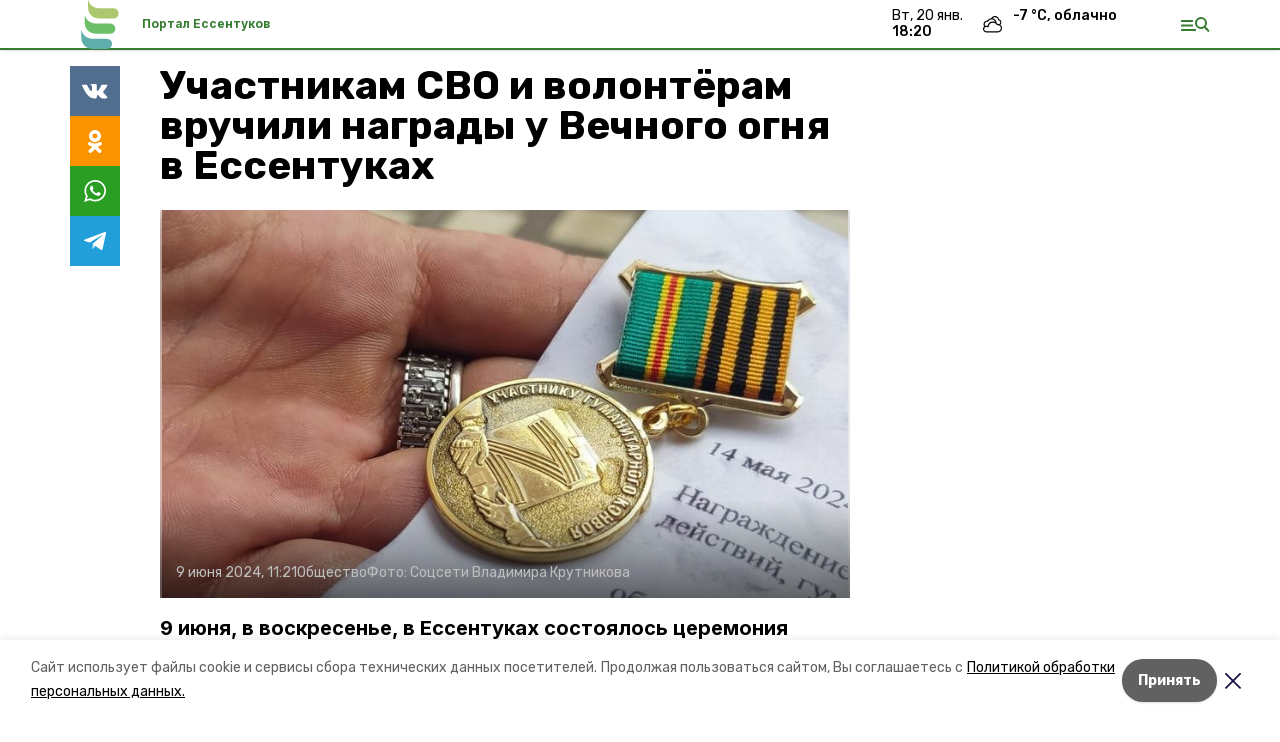

--- FILE ---
content_type: text/html; charset=utf-8
request_url: https://essentukiportal.ru/news/obschestvo/2024-06-09/uchastnikam-svo-i-volontyoram-vruchili-nagrady-u-vechnogo-ognya-v-essentukah-293862
body_size: 18030
content:
<!DOCTYPE html><html lang="ru" translate="no"><head><link rel="preconnect" href="https://fonts.googleapis.com"/><script>window.yaContextCb = window.yaContextCb || []</script><script src="https://yandex.ru/ads/system/context.js" async=""></script><link rel="preconnect" href="https://fonts.gstatic.com" crossorigin /><meta charSet="utf-8"/><script async="" src="https://jsn.24smi.net/smi.js"></script><script>(window.smiq = window.smiq || []).push();</script><link rel="icon" href="https://essentukiportal.ru/attachments/9439959e22d7db8197bdc5fa43fcf728e5a491bd/store/83ccd3c7ca3c6c9bd9d10ac0558bc20f0dd421a0a00f3d9b1e6a20a849cd/%D1%84%D0%B0%D0%B2%D0%B8%D0%BA%D0%BE%D0%BD%D1%8B_%D0%B5%D1%81%D1%81%D0%B5%D0%BD%D1%82%D1%83%D0%BA%D0%B8.ico" type="image/x-icon"/><style>:root {--active-color: #367d32}</style><style>:root {--links-color: #367d32</style><meta name="viewport" content="width=1250"/><meta name="yandex-verification" content="8031e38147c8ab85"/><meta name="google-site-verification" content="OWsBrB0Zp8iQ9IzqQY4W8Qz6ULjXLSiTCdbMkgC1yiE"/><meta property="og:url" content="https://essentukiportal.ru/news/obschestvo/2024-06-09/uchastnikam-svo-i-volontyoram-vruchili-nagrady-u-vechnogo-ognya-v-essentukah-293862"/><meta property="og:type" content="website"/><link rel="canonical" href="https://essentukiportal.ru/news/obschestvo/2024-06-09/uchastnikam-svo-i-volontyoram-vruchili-nagrady-u-vechnogo-ognya-v-essentukah-293862"/><meta name="keywords" content="новости, погода, объявления, работа, вакансии, авто, авторынок, квартиры, недвижимость, куплю, магазины, афиша, кинотеатры, банки, гостиницы, погода, афиша,"/><title>Участникам СВО и волонтёрам вручили награды у Вечного огня в Ессентуках</title><meta property="og:title" content="Участникам СВО и волонтёрам вручили награды у Вечного огня в Ессентуках"/><meta property="og:description" content="9 июня, в воскресенье, в Ессентуках состоялось церемония вручения наград участникам спецоперации. В пресс-службе мэрии города-курорта сообщили, что мероприятие прошло у мемориала «Вечный огонь»."/><meta name="description" content="9 июня, в воскресенье, в Ессентуках состоялось церемония вручения наград участникам спецоперации. В пресс-службе мэрии города-курорта сообщили, что мероприятие прошло у мемориала «Вечный огонь»."/><meta name="twitter:card" content="summary_large_image"/><meta name="twitter:image" content="https://essentukiportal.ru/attachments/db2657fbf4b879dfd8ff9eaec048c435bc6af35b/store/crop/301/0/809/457/800/0/0/0/52dcada06da828e2cb10e7d0c9ea5b61b5f2ca0b559b6cac3da760ba7481/52dcada06da828e2cb10e7d0c9ea5b61b5f2ca0b559b6cac3da760ba7481.webp"/><meta property="vk:image" content="/attachments/db2657fbf4b879dfd8ff9eaec048c435bc6af35b/store/crop/301/0/809/457/800/0/0/0/52dcada06da828e2cb10e7d0c9ea5b61b5f2ca0b559b6cac3da760ba7481/52dcada06da828e2cb10e7d0c9ea5b61b5f2ca0b559b6cac3da760ba7481.webp"/><meta property="twitter:image" content="/attachments/db2657fbf4b879dfd8ff9eaec048c435bc6af35b/store/crop/301/0/809/457/800/0/0/0/52dcada06da828e2cb10e7d0c9ea5b61b5f2ca0b559b6cac3da760ba7481/52dcada06da828e2cb10e7d0c9ea5b61b5f2ca0b559b6cac3da760ba7481.webp"/><meta property="og:image" content="/attachments/db2657fbf4b879dfd8ff9eaec048c435bc6af35b/store/crop/301/0/809/457/800/0/0/0/52dcada06da828e2cb10e7d0c9ea5b61b5f2ca0b559b6cac3da760ba7481/52dcada06da828e2cb10e7d0c9ea5b61b5f2ca0b559b6cac3da760ba7481.webp"/><link rel="amphtml" href="https://essentukiportal.ru/news/obschestvo/2024-06-09/uchastnikam-svo-i-volontyoram-vruchili-nagrady-u-vechnogo-ognya-v-essentukah-293862?amp=1"/><meta name="next-head-count" content="23"/><link rel="preload" href="/_next/static/css/dd6187f01deea643.css" as="style"/><link rel="stylesheet" href="/_next/static/css/dd6187f01deea643.css" data-n-g=""/><link rel="preload" href="/_next/static/css/94e9cc6491dcada9.css" as="style"/><link rel="stylesheet" href="/_next/static/css/94e9cc6491dcada9.css" data-n-p=""/><noscript data-n-css=""></noscript><script defer="" nomodule="" src="/_next/static/chunks/polyfills-5cd94c89d3acac5f.js"></script><script defer="" src="/_next/static/chunks/1836.83f913cd42353d1a.js"></script><script src="/_next/static/chunks/webpack-fd2e855103f1c7c6.js" defer=""></script><script src="/_next/static/chunks/framework-568b840ecff66744.js" defer=""></script><script src="/_next/static/chunks/main-b3fb2db701131c64.js" defer=""></script><script src="/_next/static/chunks/pages/_app-a0ea756fd36ed580.js" defer=""></script><script src="/_next/static/chunks/a4c92b5b-8873d9e3e06a0c69.js" defer=""></script><script src="/_next/static/chunks/8127-1a99a37dbac18254.js" defer=""></script><script src="/_next/static/chunks/4740-a1d1a91211c06d94.js" defer=""></script><script src="/_next/static/chunks/69-7b3166bb349219f1.js" defer=""></script><script src="/_next/static/chunks/5739-032f67374edc40a9.js" defer=""></script><script src="/_next/static/chunks/pages/news/%5Brubric%5D/%5Bdate%5D/%5Bslug%5D-d9c6076b37ac799c.js" defer=""></script><script src="/_next/static/1SoWnqBZYBpa1NDCFnmDs/_buildManifest.js" defer=""></script><script src="/_next/static/1SoWnqBZYBpa1NDCFnmDs/_ssgManifest.js" defer=""></script><script src="/_next/static/1SoWnqBZYBpa1NDCFnmDs/_middlewareManifest.js" defer=""></script><style data-href="https://fonts.googleapis.com/css2?family=Inter:wght@300;400;600;700;800;900&family=Rubik:wght@400;500;700&family=Manrope:wght@300;700;800&family=Raleway:wght@800;900&family=Montserrat:wght@400;600;700;800;900&display=swap">@font-face{font-family:'Inter';font-style:normal;font-weight:300;font-display:swap;src:url(https://fonts.gstatic.com/s/inter/v18/UcCO3FwrK3iLTeHuS_nVMrMxCp50SjIw2boKoduKmMEVuOKfMZs.woff) format('woff')}@font-face{font-family:'Inter';font-style:normal;font-weight:400;font-display:swap;src:url(https://fonts.gstatic.com/s/inter/v18/UcCO3FwrK3iLTeHuS_nVMrMxCp50SjIw2boKoduKmMEVuLyfMZs.woff) format('woff')}@font-face{font-family:'Inter';font-style:normal;font-weight:600;font-display:swap;src:url(https://fonts.gstatic.com/s/inter/v18/UcCO3FwrK3iLTeHuS_nVMrMxCp50SjIw2boKoduKmMEVuGKYMZs.woff) format('woff')}@font-face{font-family:'Inter';font-style:normal;font-weight:700;font-display:swap;src:url(https://fonts.gstatic.com/s/inter/v18/UcCO3FwrK3iLTeHuS_nVMrMxCp50SjIw2boKoduKmMEVuFuYMZs.woff) format('woff')}@font-face{font-family:'Inter';font-style:normal;font-weight:800;font-display:swap;src:url(https://fonts.gstatic.com/s/inter/v18/UcCO3FwrK3iLTeHuS_nVMrMxCp50SjIw2boKoduKmMEVuDyYMZs.woff) format('woff')}@font-face{font-family:'Inter';font-style:normal;font-weight:900;font-display:swap;src:url(https://fonts.gstatic.com/s/inter/v18/UcCO3FwrK3iLTeHuS_nVMrMxCp50SjIw2boKoduKmMEVuBWYMZs.woff) format('woff')}@font-face{font-family:'Manrope';font-style:normal;font-weight:300;font-display:swap;src:url(https://fonts.gstatic.com/s/manrope/v15/xn7_YHE41ni1AdIRqAuZuw1Bx9mbZk6jFO_G.woff) format('woff')}@font-face{font-family:'Manrope';font-style:normal;font-weight:700;font-display:swap;src:url(https://fonts.gstatic.com/s/manrope/v15/xn7_YHE41ni1AdIRqAuZuw1Bx9mbZk4aE-_G.woff) format('woff')}@font-face{font-family:'Manrope';font-style:normal;font-weight:800;font-display:swap;src:url(https://fonts.gstatic.com/s/manrope/v15/xn7_YHE41ni1AdIRqAuZuw1Bx9mbZk59E-_G.woff) format('woff')}@font-face{font-family:'Montserrat';font-style:normal;font-weight:400;font-display:swap;src:url(https://fonts.gstatic.com/s/montserrat/v29/JTUHjIg1_i6t8kCHKm4532VJOt5-QNFgpCtr6Ew9.woff) format('woff')}@font-face{font-family:'Montserrat';font-style:normal;font-weight:600;font-display:swap;src:url(https://fonts.gstatic.com/s/montserrat/v29/JTUHjIg1_i6t8kCHKm4532VJOt5-QNFgpCu170w9.woff) format('woff')}@font-face{font-family:'Montserrat';font-style:normal;font-weight:700;font-display:swap;src:url(https://fonts.gstatic.com/s/montserrat/v29/JTUHjIg1_i6t8kCHKm4532VJOt5-QNFgpCuM70w9.woff) format('woff')}@font-face{font-family:'Montserrat';font-style:normal;font-weight:800;font-display:swap;src:url(https://fonts.gstatic.com/s/montserrat/v29/JTUHjIg1_i6t8kCHKm4532VJOt5-QNFgpCvr70w9.woff) format('woff')}@font-face{font-family:'Montserrat';font-style:normal;font-weight:900;font-display:swap;src:url(https://fonts.gstatic.com/s/montserrat/v29/JTUHjIg1_i6t8kCHKm4532VJOt5-QNFgpCvC70w9.woff) format('woff')}@font-face{font-family:'Raleway';font-style:normal;font-weight:800;font-display:swap;src:url(https://fonts.gstatic.com/s/raleway/v34/1Ptxg8zYS_SKggPN4iEgvnHyvveLxVtapYCM.woff) format('woff')}@font-face{font-family:'Raleway';font-style:normal;font-weight:900;font-display:swap;src:url(https://fonts.gstatic.com/s/raleway/v34/1Ptxg8zYS_SKggPN4iEgvnHyvveLxVtzpYCM.woff) format('woff')}@font-face{font-family:'Rubik';font-style:normal;font-weight:400;font-display:swap;src:url(https://fonts.gstatic.com/s/rubik/v28/iJWZBXyIfDnIV5PNhY1KTN7Z-Yh-B4i1Uw.woff) format('woff')}@font-face{font-family:'Rubik';font-style:normal;font-weight:500;font-display:swap;src:url(https://fonts.gstatic.com/s/rubik/v28/iJWZBXyIfDnIV5PNhY1KTN7Z-Yh-NYi1Uw.woff) format('woff')}@font-face{font-family:'Rubik';font-style:normal;font-weight:700;font-display:swap;src:url(https://fonts.gstatic.com/s/rubik/v28/iJWZBXyIfDnIV5PNhY1KTN7Z-Yh-4I-1Uw.woff) format('woff')}@font-face{font-family:'Inter';font-style:normal;font-weight:300;font-display:swap;src:url(https://fonts.gstatic.com/s/inter/v18/UcC73FwrK3iLTeHuS_nVMrMxCp50SjIa2JL7W0Q5n-wU.woff2) format('woff2');unicode-range:U+0460-052F,U+1C80-1C8A,U+20B4,U+2DE0-2DFF,U+A640-A69F,U+FE2E-FE2F}@font-face{font-family:'Inter';font-style:normal;font-weight:300;font-display:swap;src:url(https://fonts.gstatic.com/s/inter/v18/UcC73FwrK3iLTeHuS_nVMrMxCp50SjIa0ZL7W0Q5n-wU.woff2) format('woff2');unicode-range:U+0301,U+0400-045F,U+0490-0491,U+04B0-04B1,U+2116}@font-face{font-family:'Inter';font-style:normal;font-weight:300;font-display:swap;src:url(https://fonts.gstatic.com/s/inter/v18/UcC73FwrK3iLTeHuS_nVMrMxCp50SjIa2ZL7W0Q5n-wU.woff2) format('woff2');unicode-range:U+1F00-1FFF}@font-face{font-family:'Inter';font-style:normal;font-weight:300;font-display:swap;src:url(https://fonts.gstatic.com/s/inter/v18/UcC73FwrK3iLTeHuS_nVMrMxCp50SjIa1pL7W0Q5n-wU.woff2) format('woff2');unicode-range:U+0370-0377,U+037A-037F,U+0384-038A,U+038C,U+038E-03A1,U+03A3-03FF}@font-face{font-family:'Inter';font-style:normal;font-weight:300;font-display:swap;src:url(https://fonts.gstatic.com/s/inter/v18/UcC73FwrK3iLTeHuS_nVMrMxCp50SjIa2pL7W0Q5n-wU.woff2) format('woff2');unicode-range:U+0102-0103,U+0110-0111,U+0128-0129,U+0168-0169,U+01A0-01A1,U+01AF-01B0,U+0300-0301,U+0303-0304,U+0308-0309,U+0323,U+0329,U+1EA0-1EF9,U+20AB}@font-face{font-family:'Inter';font-style:normal;font-weight:300;font-display:swap;src:url(https://fonts.gstatic.com/s/inter/v18/UcC73FwrK3iLTeHuS_nVMrMxCp50SjIa25L7W0Q5n-wU.woff2) format('woff2');unicode-range:U+0100-02BA,U+02BD-02C5,U+02C7-02CC,U+02CE-02D7,U+02DD-02FF,U+0304,U+0308,U+0329,U+1D00-1DBF,U+1E00-1E9F,U+1EF2-1EFF,U+2020,U+20A0-20AB,U+20AD-20C0,U+2113,U+2C60-2C7F,U+A720-A7FF}@font-face{font-family:'Inter';font-style:normal;font-weight:300;font-display:swap;src:url(https://fonts.gstatic.com/s/inter/v18/UcC73FwrK3iLTeHuS_nVMrMxCp50SjIa1ZL7W0Q5nw.woff2) format('woff2');unicode-range:U+0000-00FF,U+0131,U+0152-0153,U+02BB-02BC,U+02C6,U+02DA,U+02DC,U+0304,U+0308,U+0329,U+2000-206F,U+20AC,U+2122,U+2191,U+2193,U+2212,U+2215,U+FEFF,U+FFFD}@font-face{font-family:'Inter';font-style:normal;font-weight:400;font-display:swap;src:url(https://fonts.gstatic.com/s/inter/v18/UcC73FwrK3iLTeHuS_nVMrMxCp50SjIa2JL7W0Q5n-wU.woff2) format('woff2');unicode-range:U+0460-052F,U+1C80-1C8A,U+20B4,U+2DE0-2DFF,U+A640-A69F,U+FE2E-FE2F}@font-face{font-family:'Inter';font-style:normal;font-weight:400;font-display:swap;src:url(https://fonts.gstatic.com/s/inter/v18/UcC73FwrK3iLTeHuS_nVMrMxCp50SjIa0ZL7W0Q5n-wU.woff2) format('woff2');unicode-range:U+0301,U+0400-045F,U+0490-0491,U+04B0-04B1,U+2116}@font-face{font-family:'Inter';font-style:normal;font-weight:400;font-display:swap;src:url(https://fonts.gstatic.com/s/inter/v18/UcC73FwrK3iLTeHuS_nVMrMxCp50SjIa2ZL7W0Q5n-wU.woff2) format('woff2');unicode-range:U+1F00-1FFF}@font-face{font-family:'Inter';font-style:normal;font-weight:400;font-display:swap;src:url(https://fonts.gstatic.com/s/inter/v18/UcC73FwrK3iLTeHuS_nVMrMxCp50SjIa1pL7W0Q5n-wU.woff2) format('woff2');unicode-range:U+0370-0377,U+037A-037F,U+0384-038A,U+038C,U+038E-03A1,U+03A3-03FF}@font-face{font-family:'Inter';font-style:normal;font-weight:400;font-display:swap;src:url(https://fonts.gstatic.com/s/inter/v18/UcC73FwrK3iLTeHuS_nVMrMxCp50SjIa2pL7W0Q5n-wU.woff2) format('woff2');unicode-range:U+0102-0103,U+0110-0111,U+0128-0129,U+0168-0169,U+01A0-01A1,U+01AF-01B0,U+0300-0301,U+0303-0304,U+0308-0309,U+0323,U+0329,U+1EA0-1EF9,U+20AB}@font-face{font-family:'Inter';font-style:normal;font-weight:400;font-display:swap;src:url(https://fonts.gstatic.com/s/inter/v18/UcC73FwrK3iLTeHuS_nVMrMxCp50SjIa25L7W0Q5n-wU.woff2) format('woff2');unicode-range:U+0100-02BA,U+02BD-02C5,U+02C7-02CC,U+02CE-02D7,U+02DD-02FF,U+0304,U+0308,U+0329,U+1D00-1DBF,U+1E00-1E9F,U+1EF2-1EFF,U+2020,U+20A0-20AB,U+20AD-20C0,U+2113,U+2C60-2C7F,U+A720-A7FF}@font-face{font-family:'Inter';font-style:normal;font-weight:400;font-display:swap;src:url(https://fonts.gstatic.com/s/inter/v18/UcC73FwrK3iLTeHuS_nVMrMxCp50SjIa1ZL7W0Q5nw.woff2) format('woff2');unicode-range:U+0000-00FF,U+0131,U+0152-0153,U+02BB-02BC,U+02C6,U+02DA,U+02DC,U+0304,U+0308,U+0329,U+2000-206F,U+20AC,U+2122,U+2191,U+2193,U+2212,U+2215,U+FEFF,U+FFFD}@font-face{font-family:'Inter';font-style:normal;font-weight:600;font-display:swap;src:url(https://fonts.gstatic.com/s/inter/v18/UcC73FwrK3iLTeHuS_nVMrMxCp50SjIa2JL7W0Q5n-wU.woff2) format('woff2');unicode-range:U+0460-052F,U+1C80-1C8A,U+20B4,U+2DE0-2DFF,U+A640-A69F,U+FE2E-FE2F}@font-face{font-family:'Inter';font-style:normal;font-weight:600;font-display:swap;src:url(https://fonts.gstatic.com/s/inter/v18/UcC73FwrK3iLTeHuS_nVMrMxCp50SjIa0ZL7W0Q5n-wU.woff2) format('woff2');unicode-range:U+0301,U+0400-045F,U+0490-0491,U+04B0-04B1,U+2116}@font-face{font-family:'Inter';font-style:normal;font-weight:600;font-display:swap;src:url(https://fonts.gstatic.com/s/inter/v18/UcC73FwrK3iLTeHuS_nVMrMxCp50SjIa2ZL7W0Q5n-wU.woff2) format('woff2');unicode-range:U+1F00-1FFF}@font-face{font-family:'Inter';font-style:normal;font-weight:600;font-display:swap;src:url(https://fonts.gstatic.com/s/inter/v18/UcC73FwrK3iLTeHuS_nVMrMxCp50SjIa1pL7W0Q5n-wU.woff2) format('woff2');unicode-range:U+0370-0377,U+037A-037F,U+0384-038A,U+038C,U+038E-03A1,U+03A3-03FF}@font-face{font-family:'Inter';font-style:normal;font-weight:600;font-display:swap;src:url(https://fonts.gstatic.com/s/inter/v18/UcC73FwrK3iLTeHuS_nVMrMxCp50SjIa2pL7W0Q5n-wU.woff2) format('woff2');unicode-range:U+0102-0103,U+0110-0111,U+0128-0129,U+0168-0169,U+01A0-01A1,U+01AF-01B0,U+0300-0301,U+0303-0304,U+0308-0309,U+0323,U+0329,U+1EA0-1EF9,U+20AB}@font-face{font-family:'Inter';font-style:normal;font-weight:600;font-display:swap;src:url(https://fonts.gstatic.com/s/inter/v18/UcC73FwrK3iLTeHuS_nVMrMxCp50SjIa25L7W0Q5n-wU.woff2) format('woff2');unicode-range:U+0100-02BA,U+02BD-02C5,U+02C7-02CC,U+02CE-02D7,U+02DD-02FF,U+0304,U+0308,U+0329,U+1D00-1DBF,U+1E00-1E9F,U+1EF2-1EFF,U+2020,U+20A0-20AB,U+20AD-20C0,U+2113,U+2C60-2C7F,U+A720-A7FF}@font-face{font-family:'Inter';font-style:normal;font-weight:600;font-display:swap;src:url(https://fonts.gstatic.com/s/inter/v18/UcC73FwrK3iLTeHuS_nVMrMxCp50SjIa1ZL7W0Q5nw.woff2) format('woff2');unicode-range:U+0000-00FF,U+0131,U+0152-0153,U+02BB-02BC,U+02C6,U+02DA,U+02DC,U+0304,U+0308,U+0329,U+2000-206F,U+20AC,U+2122,U+2191,U+2193,U+2212,U+2215,U+FEFF,U+FFFD}@font-face{font-family:'Inter';font-style:normal;font-weight:700;font-display:swap;src:url(https://fonts.gstatic.com/s/inter/v18/UcC73FwrK3iLTeHuS_nVMrMxCp50SjIa2JL7W0Q5n-wU.woff2) format('woff2');unicode-range:U+0460-052F,U+1C80-1C8A,U+20B4,U+2DE0-2DFF,U+A640-A69F,U+FE2E-FE2F}@font-face{font-family:'Inter';font-style:normal;font-weight:700;font-display:swap;src:url(https://fonts.gstatic.com/s/inter/v18/UcC73FwrK3iLTeHuS_nVMrMxCp50SjIa0ZL7W0Q5n-wU.woff2) format('woff2');unicode-range:U+0301,U+0400-045F,U+0490-0491,U+04B0-04B1,U+2116}@font-face{font-family:'Inter';font-style:normal;font-weight:700;font-display:swap;src:url(https://fonts.gstatic.com/s/inter/v18/UcC73FwrK3iLTeHuS_nVMrMxCp50SjIa2ZL7W0Q5n-wU.woff2) format('woff2');unicode-range:U+1F00-1FFF}@font-face{font-family:'Inter';font-style:normal;font-weight:700;font-display:swap;src:url(https://fonts.gstatic.com/s/inter/v18/UcC73FwrK3iLTeHuS_nVMrMxCp50SjIa1pL7W0Q5n-wU.woff2) format('woff2');unicode-range:U+0370-0377,U+037A-037F,U+0384-038A,U+038C,U+038E-03A1,U+03A3-03FF}@font-face{font-family:'Inter';font-style:normal;font-weight:700;font-display:swap;src:url(https://fonts.gstatic.com/s/inter/v18/UcC73FwrK3iLTeHuS_nVMrMxCp50SjIa2pL7W0Q5n-wU.woff2) format('woff2');unicode-range:U+0102-0103,U+0110-0111,U+0128-0129,U+0168-0169,U+01A0-01A1,U+01AF-01B0,U+0300-0301,U+0303-0304,U+0308-0309,U+0323,U+0329,U+1EA0-1EF9,U+20AB}@font-face{font-family:'Inter';font-style:normal;font-weight:700;font-display:swap;src:url(https://fonts.gstatic.com/s/inter/v18/UcC73FwrK3iLTeHuS_nVMrMxCp50SjIa25L7W0Q5n-wU.woff2) format('woff2');unicode-range:U+0100-02BA,U+02BD-02C5,U+02C7-02CC,U+02CE-02D7,U+02DD-02FF,U+0304,U+0308,U+0329,U+1D00-1DBF,U+1E00-1E9F,U+1EF2-1EFF,U+2020,U+20A0-20AB,U+20AD-20C0,U+2113,U+2C60-2C7F,U+A720-A7FF}@font-face{font-family:'Inter';font-style:normal;font-weight:700;font-display:swap;src:url(https://fonts.gstatic.com/s/inter/v18/UcC73FwrK3iLTeHuS_nVMrMxCp50SjIa1ZL7W0Q5nw.woff2) format('woff2');unicode-range:U+0000-00FF,U+0131,U+0152-0153,U+02BB-02BC,U+02C6,U+02DA,U+02DC,U+0304,U+0308,U+0329,U+2000-206F,U+20AC,U+2122,U+2191,U+2193,U+2212,U+2215,U+FEFF,U+FFFD}@font-face{font-family:'Inter';font-style:normal;font-weight:800;font-display:swap;src:url(https://fonts.gstatic.com/s/inter/v18/UcC73FwrK3iLTeHuS_nVMrMxCp50SjIa2JL7W0Q5n-wU.woff2) format('woff2');unicode-range:U+0460-052F,U+1C80-1C8A,U+20B4,U+2DE0-2DFF,U+A640-A69F,U+FE2E-FE2F}@font-face{font-family:'Inter';font-style:normal;font-weight:800;font-display:swap;src:url(https://fonts.gstatic.com/s/inter/v18/UcC73FwrK3iLTeHuS_nVMrMxCp50SjIa0ZL7W0Q5n-wU.woff2) format('woff2');unicode-range:U+0301,U+0400-045F,U+0490-0491,U+04B0-04B1,U+2116}@font-face{font-family:'Inter';font-style:normal;font-weight:800;font-display:swap;src:url(https://fonts.gstatic.com/s/inter/v18/UcC73FwrK3iLTeHuS_nVMrMxCp50SjIa2ZL7W0Q5n-wU.woff2) format('woff2');unicode-range:U+1F00-1FFF}@font-face{font-family:'Inter';font-style:normal;font-weight:800;font-display:swap;src:url(https://fonts.gstatic.com/s/inter/v18/UcC73FwrK3iLTeHuS_nVMrMxCp50SjIa1pL7W0Q5n-wU.woff2) format('woff2');unicode-range:U+0370-0377,U+037A-037F,U+0384-038A,U+038C,U+038E-03A1,U+03A3-03FF}@font-face{font-family:'Inter';font-style:normal;font-weight:800;font-display:swap;src:url(https://fonts.gstatic.com/s/inter/v18/UcC73FwrK3iLTeHuS_nVMrMxCp50SjIa2pL7W0Q5n-wU.woff2) format('woff2');unicode-range:U+0102-0103,U+0110-0111,U+0128-0129,U+0168-0169,U+01A0-01A1,U+01AF-01B0,U+0300-0301,U+0303-0304,U+0308-0309,U+0323,U+0329,U+1EA0-1EF9,U+20AB}@font-face{font-family:'Inter';font-style:normal;font-weight:800;font-display:swap;src:url(https://fonts.gstatic.com/s/inter/v18/UcC73FwrK3iLTeHuS_nVMrMxCp50SjIa25L7W0Q5n-wU.woff2) format('woff2');unicode-range:U+0100-02BA,U+02BD-02C5,U+02C7-02CC,U+02CE-02D7,U+02DD-02FF,U+0304,U+0308,U+0329,U+1D00-1DBF,U+1E00-1E9F,U+1EF2-1EFF,U+2020,U+20A0-20AB,U+20AD-20C0,U+2113,U+2C60-2C7F,U+A720-A7FF}@font-face{font-family:'Inter';font-style:normal;font-weight:800;font-display:swap;src:url(https://fonts.gstatic.com/s/inter/v18/UcC73FwrK3iLTeHuS_nVMrMxCp50SjIa1ZL7W0Q5nw.woff2) format('woff2');unicode-range:U+0000-00FF,U+0131,U+0152-0153,U+02BB-02BC,U+02C6,U+02DA,U+02DC,U+0304,U+0308,U+0329,U+2000-206F,U+20AC,U+2122,U+2191,U+2193,U+2212,U+2215,U+FEFF,U+FFFD}@font-face{font-family:'Inter';font-style:normal;font-weight:900;font-display:swap;src:url(https://fonts.gstatic.com/s/inter/v18/UcC73FwrK3iLTeHuS_nVMrMxCp50SjIa2JL7W0Q5n-wU.woff2) format('woff2');unicode-range:U+0460-052F,U+1C80-1C8A,U+20B4,U+2DE0-2DFF,U+A640-A69F,U+FE2E-FE2F}@font-face{font-family:'Inter';font-style:normal;font-weight:900;font-display:swap;src:url(https://fonts.gstatic.com/s/inter/v18/UcC73FwrK3iLTeHuS_nVMrMxCp50SjIa0ZL7W0Q5n-wU.woff2) format('woff2');unicode-range:U+0301,U+0400-045F,U+0490-0491,U+04B0-04B1,U+2116}@font-face{font-family:'Inter';font-style:normal;font-weight:900;font-display:swap;src:url(https://fonts.gstatic.com/s/inter/v18/UcC73FwrK3iLTeHuS_nVMrMxCp50SjIa2ZL7W0Q5n-wU.woff2) format('woff2');unicode-range:U+1F00-1FFF}@font-face{font-family:'Inter';font-style:normal;font-weight:900;font-display:swap;src:url(https://fonts.gstatic.com/s/inter/v18/UcC73FwrK3iLTeHuS_nVMrMxCp50SjIa1pL7W0Q5n-wU.woff2) format('woff2');unicode-range:U+0370-0377,U+037A-037F,U+0384-038A,U+038C,U+038E-03A1,U+03A3-03FF}@font-face{font-family:'Inter';font-style:normal;font-weight:900;font-display:swap;src:url(https://fonts.gstatic.com/s/inter/v18/UcC73FwrK3iLTeHuS_nVMrMxCp50SjIa2pL7W0Q5n-wU.woff2) format('woff2');unicode-range:U+0102-0103,U+0110-0111,U+0128-0129,U+0168-0169,U+01A0-01A1,U+01AF-01B0,U+0300-0301,U+0303-0304,U+0308-0309,U+0323,U+0329,U+1EA0-1EF9,U+20AB}@font-face{font-family:'Inter';font-style:normal;font-weight:900;font-display:swap;src:url(https://fonts.gstatic.com/s/inter/v18/UcC73FwrK3iLTeHuS_nVMrMxCp50SjIa25L7W0Q5n-wU.woff2) format('woff2');unicode-range:U+0100-02BA,U+02BD-02C5,U+02C7-02CC,U+02CE-02D7,U+02DD-02FF,U+0304,U+0308,U+0329,U+1D00-1DBF,U+1E00-1E9F,U+1EF2-1EFF,U+2020,U+20A0-20AB,U+20AD-20C0,U+2113,U+2C60-2C7F,U+A720-A7FF}@font-face{font-family:'Inter';font-style:normal;font-weight:900;font-display:swap;src:url(https://fonts.gstatic.com/s/inter/v18/UcC73FwrK3iLTeHuS_nVMrMxCp50SjIa1ZL7W0Q5nw.woff2) format('woff2');unicode-range:U+0000-00FF,U+0131,U+0152-0153,U+02BB-02BC,U+02C6,U+02DA,U+02DC,U+0304,U+0308,U+0329,U+2000-206F,U+20AC,U+2122,U+2191,U+2193,U+2212,U+2215,U+FEFF,U+FFFD}@font-face{font-family:'Manrope';font-style:normal;font-weight:300;font-display:swap;src:url(https://fonts.gstatic.com/s/manrope/v15/xn7gYHE41ni1AdIRggqxSvfedN62Zw.woff2) format('woff2');unicode-range:U+0460-052F,U+1C80-1C8A,U+20B4,U+2DE0-2DFF,U+A640-A69F,U+FE2E-FE2F}@font-face{font-family:'Manrope';font-style:normal;font-weight:300;font-display:swap;src:url(https://fonts.gstatic.com/s/manrope/v15/xn7gYHE41ni1AdIRggOxSvfedN62Zw.woff2) format('woff2');unicode-range:U+0301,U+0400-045F,U+0490-0491,U+04B0-04B1,U+2116}@font-face{font-family:'Manrope';font-style:normal;font-weight:300;font-display:swap;src:url(https://fonts.gstatic.com/s/manrope/v15/xn7gYHE41ni1AdIRggSxSvfedN62Zw.woff2) format('woff2');unicode-range:U+0370-0377,U+037A-037F,U+0384-038A,U+038C,U+038E-03A1,U+03A3-03FF}@font-face{font-family:'Manrope';font-style:normal;font-weight:300;font-display:swap;src:url(https://fonts.gstatic.com/s/manrope/v15/xn7gYHE41ni1AdIRggixSvfedN62Zw.woff2) format('woff2');unicode-range:U+0102-0103,U+0110-0111,U+0128-0129,U+0168-0169,U+01A0-01A1,U+01AF-01B0,U+0300-0301,U+0303-0304,U+0308-0309,U+0323,U+0329,U+1EA0-1EF9,U+20AB}@font-face{font-family:'Manrope';font-style:normal;font-weight:300;font-display:swap;src:url(https://fonts.gstatic.com/s/manrope/v15/xn7gYHE41ni1AdIRggmxSvfedN62Zw.woff2) format('woff2');unicode-range:U+0100-02BA,U+02BD-02C5,U+02C7-02CC,U+02CE-02D7,U+02DD-02FF,U+0304,U+0308,U+0329,U+1D00-1DBF,U+1E00-1E9F,U+1EF2-1EFF,U+2020,U+20A0-20AB,U+20AD-20C0,U+2113,U+2C60-2C7F,U+A720-A7FF}@font-face{font-family:'Manrope';font-style:normal;font-weight:300;font-display:swap;src:url(https://fonts.gstatic.com/s/manrope/v15/xn7gYHE41ni1AdIRggexSvfedN4.woff2) format('woff2');unicode-range:U+0000-00FF,U+0131,U+0152-0153,U+02BB-02BC,U+02C6,U+02DA,U+02DC,U+0304,U+0308,U+0329,U+2000-206F,U+20AC,U+2122,U+2191,U+2193,U+2212,U+2215,U+FEFF,U+FFFD}@font-face{font-family:'Manrope';font-style:normal;font-weight:700;font-display:swap;src:url(https://fonts.gstatic.com/s/manrope/v15/xn7gYHE41ni1AdIRggqxSvfedN62Zw.woff2) format('woff2');unicode-range:U+0460-052F,U+1C80-1C8A,U+20B4,U+2DE0-2DFF,U+A640-A69F,U+FE2E-FE2F}@font-face{font-family:'Manrope';font-style:normal;font-weight:700;font-display:swap;src:url(https://fonts.gstatic.com/s/manrope/v15/xn7gYHE41ni1AdIRggOxSvfedN62Zw.woff2) format('woff2');unicode-range:U+0301,U+0400-045F,U+0490-0491,U+04B0-04B1,U+2116}@font-face{font-family:'Manrope';font-style:normal;font-weight:700;font-display:swap;src:url(https://fonts.gstatic.com/s/manrope/v15/xn7gYHE41ni1AdIRggSxSvfedN62Zw.woff2) format('woff2');unicode-range:U+0370-0377,U+037A-037F,U+0384-038A,U+038C,U+038E-03A1,U+03A3-03FF}@font-face{font-family:'Manrope';font-style:normal;font-weight:700;font-display:swap;src:url(https://fonts.gstatic.com/s/manrope/v15/xn7gYHE41ni1AdIRggixSvfedN62Zw.woff2) format('woff2');unicode-range:U+0102-0103,U+0110-0111,U+0128-0129,U+0168-0169,U+01A0-01A1,U+01AF-01B0,U+0300-0301,U+0303-0304,U+0308-0309,U+0323,U+0329,U+1EA0-1EF9,U+20AB}@font-face{font-family:'Manrope';font-style:normal;font-weight:700;font-display:swap;src:url(https://fonts.gstatic.com/s/manrope/v15/xn7gYHE41ni1AdIRggmxSvfedN62Zw.woff2) format('woff2');unicode-range:U+0100-02BA,U+02BD-02C5,U+02C7-02CC,U+02CE-02D7,U+02DD-02FF,U+0304,U+0308,U+0329,U+1D00-1DBF,U+1E00-1E9F,U+1EF2-1EFF,U+2020,U+20A0-20AB,U+20AD-20C0,U+2113,U+2C60-2C7F,U+A720-A7FF}@font-face{font-family:'Manrope';font-style:normal;font-weight:700;font-display:swap;src:url(https://fonts.gstatic.com/s/manrope/v15/xn7gYHE41ni1AdIRggexSvfedN4.woff2) format('woff2');unicode-range:U+0000-00FF,U+0131,U+0152-0153,U+02BB-02BC,U+02C6,U+02DA,U+02DC,U+0304,U+0308,U+0329,U+2000-206F,U+20AC,U+2122,U+2191,U+2193,U+2212,U+2215,U+FEFF,U+FFFD}@font-face{font-family:'Manrope';font-style:normal;font-weight:800;font-display:swap;src:url(https://fonts.gstatic.com/s/manrope/v15/xn7gYHE41ni1AdIRggqxSvfedN62Zw.woff2) format('woff2');unicode-range:U+0460-052F,U+1C80-1C8A,U+20B4,U+2DE0-2DFF,U+A640-A69F,U+FE2E-FE2F}@font-face{font-family:'Manrope';font-style:normal;font-weight:800;font-display:swap;src:url(https://fonts.gstatic.com/s/manrope/v15/xn7gYHE41ni1AdIRggOxSvfedN62Zw.woff2) format('woff2');unicode-range:U+0301,U+0400-045F,U+0490-0491,U+04B0-04B1,U+2116}@font-face{font-family:'Manrope';font-style:normal;font-weight:800;font-display:swap;src:url(https://fonts.gstatic.com/s/manrope/v15/xn7gYHE41ni1AdIRggSxSvfedN62Zw.woff2) format('woff2');unicode-range:U+0370-0377,U+037A-037F,U+0384-038A,U+038C,U+038E-03A1,U+03A3-03FF}@font-face{font-family:'Manrope';font-style:normal;font-weight:800;font-display:swap;src:url(https://fonts.gstatic.com/s/manrope/v15/xn7gYHE41ni1AdIRggixSvfedN62Zw.woff2) format('woff2');unicode-range:U+0102-0103,U+0110-0111,U+0128-0129,U+0168-0169,U+01A0-01A1,U+01AF-01B0,U+0300-0301,U+0303-0304,U+0308-0309,U+0323,U+0329,U+1EA0-1EF9,U+20AB}@font-face{font-family:'Manrope';font-style:normal;font-weight:800;font-display:swap;src:url(https://fonts.gstatic.com/s/manrope/v15/xn7gYHE41ni1AdIRggmxSvfedN62Zw.woff2) format('woff2');unicode-range:U+0100-02BA,U+02BD-02C5,U+02C7-02CC,U+02CE-02D7,U+02DD-02FF,U+0304,U+0308,U+0329,U+1D00-1DBF,U+1E00-1E9F,U+1EF2-1EFF,U+2020,U+20A0-20AB,U+20AD-20C0,U+2113,U+2C60-2C7F,U+A720-A7FF}@font-face{font-family:'Manrope';font-style:normal;font-weight:800;font-display:swap;src:url(https://fonts.gstatic.com/s/manrope/v15/xn7gYHE41ni1AdIRggexSvfedN4.woff2) format('woff2');unicode-range:U+0000-00FF,U+0131,U+0152-0153,U+02BB-02BC,U+02C6,U+02DA,U+02DC,U+0304,U+0308,U+0329,U+2000-206F,U+20AC,U+2122,U+2191,U+2193,U+2212,U+2215,U+FEFF,U+FFFD}@font-face{font-family:'Montserrat';font-style:normal;font-weight:400;font-display:swap;src:url(https://fonts.gstatic.com/s/montserrat/v29/JTUSjIg1_i6t8kCHKm459WRhyyTh89ZNpQ.woff2) format('woff2');unicode-range:U+0460-052F,U+1C80-1C8A,U+20B4,U+2DE0-2DFF,U+A640-A69F,U+FE2E-FE2F}@font-face{font-family:'Montserrat';font-style:normal;font-weight:400;font-display:swap;src:url(https://fonts.gstatic.com/s/montserrat/v29/JTUSjIg1_i6t8kCHKm459W1hyyTh89ZNpQ.woff2) format('woff2');unicode-range:U+0301,U+0400-045F,U+0490-0491,U+04B0-04B1,U+2116}@font-face{font-family:'Montserrat';font-style:normal;font-weight:400;font-display:swap;src:url(https://fonts.gstatic.com/s/montserrat/v29/JTUSjIg1_i6t8kCHKm459WZhyyTh89ZNpQ.woff2) format('woff2');unicode-range:U+0102-0103,U+0110-0111,U+0128-0129,U+0168-0169,U+01A0-01A1,U+01AF-01B0,U+0300-0301,U+0303-0304,U+0308-0309,U+0323,U+0329,U+1EA0-1EF9,U+20AB}@font-face{font-family:'Montserrat';font-style:normal;font-weight:400;font-display:swap;src:url(https://fonts.gstatic.com/s/montserrat/v29/JTUSjIg1_i6t8kCHKm459WdhyyTh89ZNpQ.woff2) format('woff2');unicode-range:U+0100-02BA,U+02BD-02C5,U+02C7-02CC,U+02CE-02D7,U+02DD-02FF,U+0304,U+0308,U+0329,U+1D00-1DBF,U+1E00-1E9F,U+1EF2-1EFF,U+2020,U+20A0-20AB,U+20AD-20C0,U+2113,U+2C60-2C7F,U+A720-A7FF}@font-face{font-family:'Montserrat';font-style:normal;font-weight:400;font-display:swap;src:url(https://fonts.gstatic.com/s/montserrat/v29/JTUSjIg1_i6t8kCHKm459WlhyyTh89Y.woff2) format('woff2');unicode-range:U+0000-00FF,U+0131,U+0152-0153,U+02BB-02BC,U+02C6,U+02DA,U+02DC,U+0304,U+0308,U+0329,U+2000-206F,U+20AC,U+2122,U+2191,U+2193,U+2212,U+2215,U+FEFF,U+FFFD}@font-face{font-family:'Montserrat';font-style:normal;font-weight:600;font-display:swap;src:url(https://fonts.gstatic.com/s/montserrat/v29/JTUSjIg1_i6t8kCHKm459WRhyyTh89ZNpQ.woff2) format('woff2');unicode-range:U+0460-052F,U+1C80-1C8A,U+20B4,U+2DE0-2DFF,U+A640-A69F,U+FE2E-FE2F}@font-face{font-family:'Montserrat';font-style:normal;font-weight:600;font-display:swap;src:url(https://fonts.gstatic.com/s/montserrat/v29/JTUSjIg1_i6t8kCHKm459W1hyyTh89ZNpQ.woff2) format('woff2');unicode-range:U+0301,U+0400-045F,U+0490-0491,U+04B0-04B1,U+2116}@font-face{font-family:'Montserrat';font-style:normal;font-weight:600;font-display:swap;src:url(https://fonts.gstatic.com/s/montserrat/v29/JTUSjIg1_i6t8kCHKm459WZhyyTh89ZNpQ.woff2) format('woff2');unicode-range:U+0102-0103,U+0110-0111,U+0128-0129,U+0168-0169,U+01A0-01A1,U+01AF-01B0,U+0300-0301,U+0303-0304,U+0308-0309,U+0323,U+0329,U+1EA0-1EF9,U+20AB}@font-face{font-family:'Montserrat';font-style:normal;font-weight:600;font-display:swap;src:url(https://fonts.gstatic.com/s/montserrat/v29/JTUSjIg1_i6t8kCHKm459WdhyyTh89ZNpQ.woff2) format('woff2');unicode-range:U+0100-02BA,U+02BD-02C5,U+02C7-02CC,U+02CE-02D7,U+02DD-02FF,U+0304,U+0308,U+0329,U+1D00-1DBF,U+1E00-1E9F,U+1EF2-1EFF,U+2020,U+20A0-20AB,U+20AD-20C0,U+2113,U+2C60-2C7F,U+A720-A7FF}@font-face{font-family:'Montserrat';font-style:normal;font-weight:600;font-display:swap;src:url(https://fonts.gstatic.com/s/montserrat/v29/JTUSjIg1_i6t8kCHKm459WlhyyTh89Y.woff2) format('woff2');unicode-range:U+0000-00FF,U+0131,U+0152-0153,U+02BB-02BC,U+02C6,U+02DA,U+02DC,U+0304,U+0308,U+0329,U+2000-206F,U+20AC,U+2122,U+2191,U+2193,U+2212,U+2215,U+FEFF,U+FFFD}@font-face{font-family:'Montserrat';font-style:normal;font-weight:700;font-display:swap;src:url(https://fonts.gstatic.com/s/montserrat/v29/JTUSjIg1_i6t8kCHKm459WRhyyTh89ZNpQ.woff2) format('woff2');unicode-range:U+0460-052F,U+1C80-1C8A,U+20B4,U+2DE0-2DFF,U+A640-A69F,U+FE2E-FE2F}@font-face{font-family:'Montserrat';font-style:normal;font-weight:700;font-display:swap;src:url(https://fonts.gstatic.com/s/montserrat/v29/JTUSjIg1_i6t8kCHKm459W1hyyTh89ZNpQ.woff2) format('woff2');unicode-range:U+0301,U+0400-045F,U+0490-0491,U+04B0-04B1,U+2116}@font-face{font-family:'Montserrat';font-style:normal;font-weight:700;font-display:swap;src:url(https://fonts.gstatic.com/s/montserrat/v29/JTUSjIg1_i6t8kCHKm459WZhyyTh89ZNpQ.woff2) format('woff2');unicode-range:U+0102-0103,U+0110-0111,U+0128-0129,U+0168-0169,U+01A0-01A1,U+01AF-01B0,U+0300-0301,U+0303-0304,U+0308-0309,U+0323,U+0329,U+1EA0-1EF9,U+20AB}@font-face{font-family:'Montserrat';font-style:normal;font-weight:700;font-display:swap;src:url(https://fonts.gstatic.com/s/montserrat/v29/JTUSjIg1_i6t8kCHKm459WdhyyTh89ZNpQ.woff2) format('woff2');unicode-range:U+0100-02BA,U+02BD-02C5,U+02C7-02CC,U+02CE-02D7,U+02DD-02FF,U+0304,U+0308,U+0329,U+1D00-1DBF,U+1E00-1E9F,U+1EF2-1EFF,U+2020,U+20A0-20AB,U+20AD-20C0,U+2113,U+2C60-2C7F,U+A720-A7FF}@font-face{font-family:'Montserrat';font-style:normal;font-weight:700;font-display:swap;src:url(https://fonts.gstatic.com/s/montserrat/v29/JTUSjIg1_i6t8kCHKm459WlhyyTh89Y.woff2) format('woff2');unicode-range:U+0000-00FF,U+0131,U+0152-0153,U+02BB-02BC,U+02C6,U+02DA,U+02DC,U+0304,U+0308,U+0329,U+2000-206F,U+20AC,U+2122,U+2191,U+2193,U+2212,U+2215,U+FEFF,U+FFFD}@font-face{font-family:'Montserrat';font-style:normal;font-weight:800;font-display:swap;src:url(https://fonts.gstatic.com/s/montserrat/v29/JTUSjIg1_i6t8kCHKm459WRhyyTh89ZNpQ.woff2) format('woff2');unicode-range:U+0460-052F,U+1C80-1C8A,U+20B4,U+2DE0-2DFF,U+A640-A69F,U+FE2E-FE2F}@font-face{font-family:'Montserrat';font-style:normal;font-weight:800;font-display:swap;src:url(https://fonts.gstatic.com/s/montserrat/v29/JTUSjIg1_i6t8kCHKm459W1hyyTh89ZNpQ.woff2) format('woff2');unicode-range:U+0301,U+0400-045F,U+0490-0491,U+04B0-04B1,U+2116}@font-face{font-family:'Montserrat';font-style:normal;font-weight:800;font-display:swap;src:url(https://fonts.gstatic.com/s/montserrat/v29/JTUSjIg1_i6t8kCHKm459WZhyyTh89ZNpQ.woff2) format('woff2');unicode-range:U+0102-0103,U+0110-0111,U+0128-0129,U+0168-0169,U+01A0-01A1,U+01AF-01B0,U+0300-0301,U+0303-0304,U+0308-0309,U+0323,U+0329,U+1EA0-1EF9,U+20AB}@font-face{font-family:'Montserrat';font-style:normal;font-weight:800;font-display:swap;src:url(https://fonts.gstatic.com/s/montserrat/v29/JTUSjIg1_i6t8kCHKm459WdhyyTh89ZNpQ.woff2) format('woff2');unicode-range:U+0100-02BA,U+02BD-02C5,U+02C7-02CC,U+02CE-02D7,U+02DD-02FF,U+0304,U+0308,U+0329,U+1D00-1DBF,U+1E00-1E9F,U+1EF2-1EFF,U+2020,U+20A0-20AB,U+20AD-20C0,U+2113,U+2C60-2C7F,U+A720-A7FF}@font-face{font-family:'Montserrat';font-style:normal;font-weight:800;font-display:swap;src:url(https://fonts.gstatic.com/s/montserrat/v29/JTUSjIg1_i6t8kCHKm459WlhyyTh89Y.woff2) format('woff2');unicode-range:U+0000-00FF,U+0131,U+0152-0153,U+02BB-02BC,U+02C6,U+02DA,U+02DC,U+0304,U+0308,U+0329,U+2000-206F,U+20AC,U+2122,U+2191,U+2193,U+2212,U+2215,U+FEFF,U+FFFD}@font-face{font-family:'Montserrat';font-style:normal;font-weight:900;font-display:swap;src:url(https://fonts.gstatic.com/s/montserrat/v29/JTUSjIg1_i6t8kCHKm459WRhyyTh89ZNpQ.woff2) format('woff2');unicode-range:U+0460-052F,U+1C80-1C8A,U+20B4,U+2DE0-2DFF,U+A640-A69F,U+FE2E-FE2F}@font-face{font-family:'Montserrat';font-style:normal;font-weight:900;font-display:swap;src:url(https://fonts.gstatic.com/s/montserrat/v29/JTUSjIg1_i6t8kCHKm459W1hyyTh89ZNpQ.woff2) format('woff2');unicode-range:U+0301,U+0400-045F,U+0490-0491,U+04B0-04B1,U+2116}@font-face{font-family:'Montserrat';font-style:normal;font-weight:900;font-display:swap;src:url(https://fonts.gstatic.com/s/montserrat/v29/JTUSjIg1_i6t8kCHKm459WZhyyTh89ZNpQ.woff2) format('woff2');unicode-range:U+0102-0103,U+0110-0111,U+0128-0129,U+0168-0169,U+01A0-01A1,U+01AF-01B0,U+0300-0301,U+0303-0304,U+0308-0309,U+0323,U+0329,U+1EA0-1EF9,U+20AB}@font-face{font-family:'Montserrat';font-style:normal;font-weight:900;font-display:swap;src:url(https://fonts.gstatic.com/s/montserrat/v29/JTUSjIg1_i6t8kCHKm459WdhyyTh89ZNpQ.woff2) format('woff2');unicode-range:U+0100-02BA,U+02BD-02C5,U+02C7-02CC,U+02CE-02D7,U+02DD-02FF,U+0304,U+0308,U+0329,U+1D00-1DBF,U+1E00-1E9F,U+1EF2-1EFF,U+2020,U+20A0-20AB,U+20AD-20C0,U+2113,U+2C60-2C7F,U+A720-A7FF}@font-face{font-family:'Montserrat';font-style:normal;font-weight:900;font-display:swap;src:url(https://fonts.gstatic.com/s/montserrat/v29/JTUSjIg1_i6t8kCHKm459WlhyyTh89Y.woff2) format('woff2');unicode-range:U+0000-00FF,U+0131,U+0152-0153,U+02BB-02BC,U+02C6,U+02DA,U+02DC,U+0304,U+0308,U+0329,U+2000-206F,U+20AC,U+2122,U+2191,U+2193,U+2212,U+2215,U+FEFF,U+FFFD}@font-face{font-family:'Raleway';font-style:normal;font-weight:800;font-display:swap;src:url(https://fonts.gstatic.com/s/raleway/v34/1Ptug8zYS_SKggPNyCAIT4ttDfCmxA.woff2) format('woff2');unicode-range:U+0460-052F,U+1C80-1C8A,U+20B4,U+2DE0-2DFF,U+A640-A69F,U+FE2E-FE2F}@font-face{font-family:'Raleway';font-style:normal;font-weight:800;font-display:swap;src:url(https://fonts.gstatic.com/s/raleway/v34/1Ptug8zYS_SKggPNyCkIT4ttDfCmxA.woff2) format('woff2');unicode-range:U+0301,U+0400-045F,U+0490-0491,U+04B0-04B1,U+2116}@font-face{font-family:'Raleway';font-style:normal;font-weight:800;font-display:swap;src:url(https://fonts.gstatic.com/s/raleway/v34/1Ptug8zYS_SKggPNyCIIT4ttDfCmxA.woff2) format('woff2');unicode-range:U+0102-0103,U+0110-0111,U+0128-0129,U+0168-0169,U+01A0-01A1,U+01AF-01B0,U+0300-0301,U+0303-0304,U+0308-0309,U+0323,U+0329,U+1EA0-1EF9,U+20AB}@font-face{font-family:'Raleway';font-style:normal;font-weight:800;font-display:swap;src:url(https://fonts.gstatic.com/s/raleway/v34/1Ptug8zYS_SKggPNyCMIT4ttDfCmxA.woff2) format('woff2');unicode-range:U+0100-02BA,U+02BD-02C5,U+02C7-02CC,U+02CE-02D7,U+02DD-02FF,U+0304,U+0308,U+0329,U+1D00-1DBF,U+1E00-1E9F,U+1EF2-1EFF,U+2020,U+20A0-20AB,U+20AD-20C0,U+2113,U+2C60-2C7F,U+A720-A7FF}@font-face{font-family:'Raleway';font-style:normal;font-weight:800;font-display:swap;src:url(https://fonts.gstatic.com/s/raleway/v34/1Ptug8zYS_SKggPNyC0IT4ttDfA.woff2) format('woff2');unicode-range:U+0000-00FF,U+0131,U+0152-0153,U+02BB-02BC,U+02C6,U+02DA,U+02DC,U+0304,U+0308,U+0329,U+2000-206F,U+20AC,U+2122,U+2191,U+2193,U+2212,U+2215,U+FEFF,U+FFFD}@font-face{font-family:'Raleway';font-style:normal;font-weight:900;font-display:swap;src:url(https://fonts.gstatic.com/s/raleway/v34/1Ptug8zYS_SKggPNyCAIT4ttDfCmxA.woff2) format('woff2');unicode-range:U+0460-052F,U+1C80-1C8A,U+20B4,U+2DE0-2DFF,U+A640-A69F,U+FE2E-FE2F}@font-face{font-family:'Raleway';font-style:normal;font-weight:900;font-display:swap;src:url(https://fonts.gstatic.com/s/raleway/v34/1Ptug8zYS_SKggPNyCkIT4ttDfCmxA.woff2) format('woff2');unicode-range:U+0301,U+0400-045F,U+0490-0491,U+04B0-04B1,U+2116}@font-face{font-family:'Raleway';font-style:normal;font-weight:900;font-display:swap;src:url(https://fonts.gstatic.com/s/raleway/v34/1Ptug8zYS_SKggPNyCIIT4ttDfCmxA.woff2) format('woff2');unicode-range:U+0102-0103,U+0110-0111,U+0128-0129,U+0168-0169,U+01A0-01A1,U+01AF-01B0,U+0300-0301,U+0303-0304,U+0308-0309,U+0323,U+0329,U+1EA0-1EF9,U+20AB}@font-face{font-family:'Raleway';font-style:normal;font-weight:900;font-display:swap;src:url(https://fonts.gstatic.com/s/raleway/v34/1Ptug8zYS_SKggPNyCMIT4ttDfCmxA.woff2) format('woff2');unicode-range:U+0100-02BA,U+02BD-02C5,U+02C7-02CC,U+02CE-02D7,U+02DD-02FF,U+0304,U+0308,U+0329,U+1D00-1DBF,U+1E00-1E9F,U+1EF2-1EFF,U+2020,U+20A0-20AB,U+20AD-20C0,U+2113,U+2C60-2C7F,U+A720-A7FF}@font-face{font-family:'Raleway';font-style:normal;font-weight:900;font-display:swap;src:url(https://fonts.gstatic.com/s/raleway/v34/1Ptug8zYS_SKggPNyC0IT4ttDfA.woff2) format('woff2');unicode-range:U+0000-00FF,U+0131,U+0152-0153,U+02BB-02BC,U+02C6,U+02DA,U+02DC,U+0304,U+0308,U+0329,U+2000-206F,U+20AC,U+2122,U+2191,U+2193,U+2212,U+2215,U+FEFF,U+FFFD}@font-face{font-family:'Rubik';font-style:normal;font-weight:400;font-display:swap;src:url(https://fonts.gstatic.com/s/rubik/v28/iJWKBXyIfDnIV7nErXyw023e1Ik.woff2) format('woff2');unicode-range:U+0600-06FF,U+0750-077F,U+0870-088E,U+0890-0891,U+0897-08E1,U+08E3-08FF,U+200C-200E,U+2010-2011,U+204F,U+2E41,U+FB50-FDFF,U+FE70-FE74,U+FE76-FEFC,U+102E0-102FB,U+10E60-10E7E,U+10EC2-10EC4,U+10EFC-10EFF,U+1EE00-1EE03,U+1EE05-1EE1F,U+1EE21-1EE22,U+1EE24,U+1EE27,U+1EE29-1EE32,U+1EE34-1EE37,U+1EE39,U+1EE3B,U+1EE42,U+1EE47,U+1EE49,U+1EE4B,U+1EE4D-1EE4F,U+1EE51-1EE52,U+1EE54,U+1EE57,U+1EE59,U+1EE5B,U+1EE5D,U+1EE5F,U+1EE61-1EE62,U+1EE64,U+1EE67-1EE6A,U+1EE6C-1EE72,U+1EE74-1EE77,U+1EE79-1EE7C,U+1EE7E,U+1EE80-1EE89,U+1EE8B-1EE9B,U+1EEA1-1EEA3,U+1EEA5-1EEA9,U+1EEAB-1EEBB,U+1EEF0-1EEF1}@font-face{font-family:'Rubik';font-style:normal;font-weight:400;font-display:swap;src:url(https://fonts.gstatic.com/s/rubik/v28/iJWKBXyIfDnIV7nMrXyw023e1Ik.woff2) format('woff2');unicode-range:U+0460-052F,U+1C80-1C8A,U+20B4,U+2DE0-2DFF,U+A640-A69F,U+FE2E-FE2F}@font-face{font-family:'Rubik';font-style:normal;font-weight:400;font-display:swap;src:url(https://fonts.gstatic.com/s/rubik/v28/iJWKBXyIfDnIV7nFrXyw023e1Ik.woff2) format('woff2');unicode-range:U+0301,U+0400-045F,U+0490-0491,U+04B0-04B1,U+2116}@font-face{font-family:'Rubik';font-style:normal;font-weight:400;font-display:swap;src:url(https://fonts.gstatic.com/s/rubik/v28/iJWKBXyIfDnIV7nDrXyw023e1Ik.woff2) format('woff2');unicode-range:U+0307-0308,U+0590-05FF,U+200C-2010,U+20AA,U+25CC,U+FB1D-FB4F}@font-face{font-family:'Rubik';font-style:normal;font-weight:400;font-display:swap;src:url(https://fonts.gstatic.com/s/rubik/v28/iJWKBXyIfDnIV7nPrXyw023e1Ik.woff2) format('woff2');unicode-range:U+0100-02BA,U+02BD-02C5,U+02C7-02CC,U+02CE-02D7,U+02DD-02FF,U+0304,U+0308,U+0329,U+1D00-1DBF,U+1E00-1E9F,U+1EF2-1EFF,U+2020,U+20A0-20AB,U+20AD-20C0,U+2113,U+2C60-2C7F,U+A720-A7FF}@font-face{font-family:'Rubik';font-style:normal;font-weight:400;font-display:swap;src:url(https://fonts.gstatic.com/s/rubik/v28/iJWKBXyIfDnIV7nBrXyw023e.woff2) format('woff2');unicode-range:U+0000-00FF,U+0131,U+0152-0153,U+02BB-02BC,U+02C6,U+02DA,U+02DC,U+0304,U+0308,U+0329,U+2000-206F,U+20AC,U+2122,U+2191,U+2193,U+2212,U+2215,U+FEFF,U+FFFD}@font-face{font-family:'Rubik';font-style:normal;font-weight:500;font-display:swap;src:url(https://fonts.gstatic.com/s/rubik/v28/iJWKBXyIfDnIV7nErXyw023e1Ik.woff2) format('woff2');unicode-range:U+0600-06FF,U+0750-077F,U+0870-088E,U+0890-0891,U+0897-08E1,U+08E3-08FF,U+200C-200E,U+2010-2011,U+204F,U+2E41,U+FB50-FDFF,U+FE70-FE74,U+FE76-FEFC,U+102E0-102FB,U+10E60-10E7E,U+10EC2-10EC4,U+10EFC-10EFF,U+1EE00-1EE03,U+1EE05-1EE1F,U+1EE21-1EE22,U+1EE24,U+1EE27,U+1EE29-1EE32,U+1EE34-1EE37,U+1EE39,U+1EE3B,U+1EE42,U+1EE47,U+1EE49,U+1EE4B,U+1EE4D-1EE4F,U+1EE51-1EE52,U+1EE54,U+1EE57,U+1EE59,U+1EE5B,U+1EE5D,U+1EE5F,U+1EE61-1EE62,U+1EE64,U+1EE67-1EE6A,U+1EE6C-1EE72,U+1EE74-1EE77,U+1EE79-1EE7C,U+1EE7E,U+1EE80-1EE89,U+1EE8B-1EE9B,U+1EEA1-1EEA3,U+1EEA5-1EEA9,U+1EEAB-1EEBB,U+1EEF0-1EEF1}@font-face{font-family:'Rubik';font-style:normal;font-weight:500;font-display:swap;src:url(https://fonts.gstatic.com/s/rubik/v28/iJWKBXyIfDnIV7nMrXyw023e1Ik.woff2) format('woff2');unicode-range:U+0460-052F,U+1C80-1C8A,U+20B4,U+2DE0-2DFF,U+A640-A69F,U+FE2E-FE2F}@font-face{font-family:'Rubik';font-style:normal;font-weight:500;font-display:swap;src:url(https://fonts.gstatic.com/s/rubik/v28/iJWKBXyIfDnIV7nFrXyw023e1Ik.woff2) format('woff2');unicode-range:U+0301,U+0400-045F,U+0490-0491,U+04B0-04B1,U+2116}@font-face{font-family:'Rubik';font-style:normal;font-weight:500;font-display:swap;src:url(https://fonts.gstatic.com/s/rubik/v28/iJWKBXyIfDnIV7nDrXyw023e1Ik.woff2) format('woff2');unicode-range:U+0307-0308,U+0590-05FF,U+200C-2010,U+20AA,U+25CC,U+FB1D-FB4F}@font-face{font-family:'Rubik';font-style:normal;font-weight:500;font-display:swap;src:url(https://fonts.gstatic.com/s/rubik/v28/iJWKBXyIfDnIV7nPrXyw023e1Ik.woff2) format('woff2');unicode-range:U+0100-02BA,U+02BD-02C5,U+02C7-02CC,U+02CE-02D7,U+02DD-02FF,U+0304,U+0308,U+0329,U+1D00-1DBF,U+1E00-1E9F,U+1EF2-1EFF,U+2020,U+20A0-20AB,U+20AD-20C0,U+2113,U+2C60-2C7F,U+A720-A7FF}@font-face{font-family:'Rubik';font-style:normal;font-weight:500;font-display:swap;src:url(https://fonts.gstatic.com/s/rubik/v28/iJWKBXyIfDnIV7nBrXyw023e.woff2) format('woff2');unicode-range:U+0000-00FF,U+0131,U+0152-0153,U+02BB-02BC,U+02C6,U+02DA,U+02DC,U+0304,U+0308,U+0329,U+2000-206F,U+20AC,U+2122,U+2191,U+2193,U+2212,U+2215,U+FEFF,U+FFFD}@font-face{font-family:'Rubik';font-style:normal;font-weight:700;font-display:swap;src:url(https://fonts.gstatic.com/s/rubik/v28/iJWKBXyIfDnIV7nErXyw023e1Ik.woff2) format('woff2');unicode-range:U+0600-06FF,U+0750-077F,U+0870-088E,U+0890-0891,U+0897-08E1,U+08E3-08FF,U+200C-200E,U+2010-2011,U+204F,U+2E41,U+FB50-FDFF,U+FE70-FE74,U+FE76-FEFC,U+102E0-102FB,U+10E60-10E7E,U+10EC2-10EC4,U+10EFC-10EFF,U+1EE00-1EE03,U+1EE05-1EE1F,U+1EE21-1EE22,U+1EE24,U+1EE27,U+1EE29-1EE32,U+1EE34-1EE37,U+1EE39,U+1EE3B,U+1EE42,U+1EE47,U+1EE49,U+1EE4B,U+1EE4D-1EE4F,U+1EE51-1EE52,U+1EE54,U+1EE57,U+1EE59,U+1EE5B,U+1EE5D,U+1EE5F,U+1EE61-1EE62,U+1EE64,U+1EE67-1EE6A,U+1EE6C-1EE72,U+1EE74-1EE77,U+1EE79-1EE7C,U+1EE7E,U+1EE80-1EE89,U+1EE8B-1EE9B,U+1EEA1-1EEA3,U+1EEA5-1EEA9,U+1EEAB-1EEBB,U+1EEF0-1EEF1}@font-face{font-family:'Rubik';font-style:normal;font-weight:700;font-display:swap;src:url(https://fonts.gstatic.com/s/rubik/v28/iJWKBXyIfDnIV7nMrXyw023e1Ik.woff2) format('woff2');unicode-range:U+0460-052F,U+1C80-1C8A,U+20B4,U+2DE0-2DFF,U+A640-A69F,U+FE2E-FE2F}@font-face{font-family:'Rubik';font-style:normal;font-weight:700;font-display:swap;src:url(https://fonts.gstatic.com/s/rubik/v28/iJWKBXyIfDnIV7nFrXyw023e1Ik.woff2) format('woff2');unicode-range:U+0301,U+0400-045F,U+0490-0491,U+04B0-04B1,U+2116}@font-face{font-family:'Rubik';font-style:normal;font-weight:700;font-display:swap;src:url(https://fonts.gstatic.com/s/rubik/v28/iJWKBXyIfDnIV7nDrXyw023e1Ik.woff2) format('woff2');unicode-range:U+0307-0308,U+0590-05FF,U+200C-2010,U+20AA,U+25CC,U+FB1D-FB4F}@font-face{font-family:'Rubik';font-style:normal;font-weight:700;font-display:swap;src:url(https://fonts.gstatic.com/s/rubik/v28/iJWKBXyIfDnIV7nPrXyw023e1Ik.woff2) format('woff2');unicode-range:U+0100-02BA,U+02BD-02C5,U+02C7-02CC,U+02CE-02D7,U+02DD-02FF,U+0304,U+0308,U+0329,U+1D00-1DBF,U+1E00-1E9F,U+1EF2-1EFF,U+2020,U+20A0-20AB,U+20AD-20C0,U+2113,U+2C60-2C7F,U+A720-A7FF}@font-face{font-family:'Rubik';font-style:normal;font-weight:700;font-display:swap;src:url(https://fonts.gstatic.com/s/rubik/v28/iJWKBXyIfDnIV7nBrXyw023e.woff2) format('woff2');unicode-range:U+0000-00FF,U+0131,U+0152-0153,U+02BB-02BC,U+02C6,U+02DA,U+02DC,U+0304,U+0308,U+0329,U+2000-206F,U+20AC,U+2122,U+2191,U+2193,U+2212,U+2215,U+FEFF,U+FFFD}</style></head><body data-desktop="1"><div id="__next"><div class="Topline_topline__K_Puu"><div class="container Topline_toplineContainer__5knLr"><div class="flex items-center"><a class="Topline_logo__jPjtC" href="/"><img src="https://essentukiportal.ru/attachments/e8610325f3fef51afb27da3354d0c5961bc7be17/store/50f527b00644074587a0a6cf7a31e032ec3d710ddac58a8c0986b6f007a8/%D0%B5%D1%81%D1%81%D0%B5%D0%BD%D1%82%D1%83%D0%BA%D0%B8.svg" alt="Портал Ессентуков"/></a><a href="/"><div class="Topline_slogan__bnhhE">Портал Ессентуков</div></a></div><div class="flex items-center"><div class=""><div class="flex lg:mr-16 leading-tight text-sm"><div class="mr-5 "><div class="first-letter:capitalize">вт, 20 янв.</div><div class="font-medium">18:19</div></div><div class="WeatherWidget_icon__bSe7F" data-icon="clouds"><div></div><div class="font-medium">-7<!-- --> °С, <!-- -->облачно</div></div></div></div><button type="button" class="Topline_menuTrigger__Pa86v"></button></div></div></div><div class="flex justify-center" data-slug="banner_1" data-provider="adfox"></div><div class="Layout_layout__sE9jW"><button class="fixed right-4 bottom-4 text-white bg-active font-medium text-lg py-2 px-4" style="z-index:2">Лента новостей</button><div id="matter-0"><section class="cols"><div><div class="cm-content-cols"><div class="SingleMatter_stickyBlock__pFHYm"><div class="SingleMatter_controlBlock__6X6_o"><div class="Share_share__PseDP"><div><button type="button" class="Share_item___A_F4  Share_vk__C9V3k"></button><button type="button" class="Share_item___A_F4  Share_ok__5gAEO"></button><button type="button" class="Share_item___A_F4  Share_wa__qv5a0"></button><button type="button" class="Share_item___A_F4  Share_tg__JY6sv"></button></div></div></div></div><div><h1 class="leading-none text-2xl font-bold mb-6 lg:text-4xl">Участникам СВО и волонтёрам вручили награды у Вечного огня в Ессентуках</h1><div class="relative mb-4"><div><div style="filter:brightness(100%)" class="relative overflow-hidden h-0 pb-[56.25%] bg-gray-100 cursor-pointer" role="button" tabindex="0"><img src="/attachments/db2657fbf4b879dfd8ff9eaec048c435bc6af35b/store/crop/301/0/809/457/800/0/0/0/52dcada06da828e2cb10e7d0c9ea5b61b5f2ca0b559b6cac3da760ba7481/52dcada06da828e2cb10e7d0c9ea5b61b5f2ca0b559b6cac3da760ba7481.webp" alt="" loading="lazy" class="absolute left-0 top-0 w-full h-full object-cover" style="filter:blur(10px)"/><img src="/attachments/db2657fbf4b879dfd8ff9eaec048c435bc6af35b/store/crop/301/0/809/457/800/0/0/0/52dcada06da828e2cb10e7d0c9ea5b61b5f2ca0b559b6cac3da760ba7481/52dcada06da828e2cb10e7d0c9ea5b61b5f2ca0b559b6cac3da760ba7481.webp" alt="" loading="lazy" class="absolute left-0 top-0 w-full h-full object-center object-contain object-contain"/></div></div><div class="absolute text-sm left-0 bottom-0 p-4 pt-16 w-full text-gray-400 flex flex-wrap gap-4" style="background:linear-gradient(#00000000, #00000090)"><span>9 июня 2024, 11:21</span><span>Общество</span><span>Фото: <!-- --> <!-- -->Соцсети Владимира Крутникова<!-- --> </span></div></div><div class="SingleMatter_leadWrapper__6bC9m"><h2 class="cm-subtitle">9 июня, в воскресенье, в Ессентуках состоялось церемония вручения наград участникам спецоперации. В пресс-службе мэрии города-курорта сообщили, что мероприятие прошло у мемориала «Вечный огонь».</h2></div><div><div class="mb-6"><div class="Common_common__MfItd"><p>Награду &laquo;За боевые заслуги&raquo; получили пятеро бойцов. Кроме того, медали &laquo;Участнику гуманитарного конвоя&raquo; вручили Михаилу Бельдиеву, Михаилу Порядину, Андрею Барабанову, Дмитрию Суховей, Алёне Чечиневой. Награды участники церемонии получили из рук мэра Ессентуков Владимира Крутникова. В ходе церемонии присутствующие также возложили цветы к Вечному огню.</p> <p>Ранее сообщалось об открытии в Ессентуках колеса обозрения. Глава Ессентуков Владимир Крутников заявил, что дети участников СВО могут бесплатно <a href="https://essentukiportal.ru/news/obschestvo/2024-06-01/glava-essentukov-rasskazal-kto-smozhet-besplatno-prokatitsya-na-kolese-obozreniya-293107" target="_blank" rel="noopener">кататься </a>на аттракционе.</p></div></div><div class="mb-6"><div class="pt-4 border-t border-b"><div class="mb-3 opacity-50">Читайте также</div><div class="font-bold mb-4"><a href="https://essentukiportal.ru/news/obschestvo/2024-06-03/administratsiya-essentukov-peredala-avtomobil-v-zonu-provedeniya-svo-293202">Администрация Ессентуков передала автомобиль в зону проведения СВО</a></div><div class="font-bold mb-4"><a href="https://essentukiportal.ru/news/obschestvo/2024-05-12/2000-knig-novogo-zaveta-peredadut-iz-essentukov-boytsam-svo-291023">2000 книг Нового Завета передадут из Ессентуков бойцам СВО</a></div><div class="font-bold mb-4"><a href="https://essentukiportal.ru/news/obschestvo/2024-03-07/zhyonam-i-materyam-uchastnikov-svo-ustroili-den-krasoty-v-essentukah-284479">Жёнам и матерям участников СВО устроили День красоты в Ессентуках</a></div></div></div></div><div class="flex flex-wrap"><a class="mr-4 mb-4 px-4 py-1 text-sm text-black border border-gray-200 rounded-sm transition duration-300 hover:border-gray-400 hover:text-black" href="/tags/essentuki">ессентуки</a><a class="mr-4 mb-4 px-4 py-1 text-sm text-black border border-gray-200 rounded-sm transition duration-300 hover:border-gray-400 hover:text-black" href="/tags/vladmir-krutnikov">владмир крутников</a><a class="mr-4 mb-4 px-4 py-1 text-sm text-black border border-gray-200 rounded-sm transition duration-300 hover:border-gray-400 hover:text-black" href="/tags/tseremoniya-nagrazhdeniya">церемония награждения</a></div><div class="SingleMatter_linkColored__aWfn1"></div><div></div></div></div></div><div><div class="top-sticky"><div class="mb-4" data-slug="banner_2" data-provider="adfox"></div><div data-slug="banner_3" data-provider="adfox"></div></div></div></section><div></div></div><div></div></div><footer class="page-footer Footer_footer__RSgPB"><div class="container relative"><div class="Footer_contentContainer__TWhUo "><div class="Footer_cols__l40nu "><div class="text-sm"><div class="font-semibold mb-2">Разделы</div><div><a class="text-white hover:text-white hover:underline inline-block mb-2" href="/news">Новости</a></div><div><a class="text-white hover:text-white hover:underline inline-block mb-2" href="/articles">Статьи</a></div></div><div class="text-sm"><div class="font-semibold mb-2">О компании</div><div><a class="text-white hover:text-white hover:underline inline-block mb-2" href="https://pobeda26.ru/pages/contacts">Контактная информация</a></div><div><a class="text-white hover:text-white hover:underline inline-block mb-2" href="/pages/documents">Документы</a></div></div><div><div class="mb-2">Мы в соцсетях</div><div class="Footer_socials__Qzqma"><a href="https://vk.com/pobeda26ru" class="Footer_social__2YhpR Footer_vk__6rR6J"></a><a href="https://t.me/pobeda26skia" class="Footer_social__2YhpR Footer_telegram__tUYi0"></a><a href="https://ok.ru/group/52527516745881" class="Footer_social__2YhpR Footer_ok__4GpLo"></a><a href="https://zen.yandex.ru/user/49y338r0v6pc2x558nkea2w2tm" class="Footer_social__2YhpR Footer_zen__jkhrX"></a></div></div></div><div class="Footer_text__5oNo0"><h3><strong>&copy; 2018 &mdash; 2025 &laquo;Ессентукский информационный портал&raquo;</strong></h3>
<h3>16+</h3>
<p>Учредитель ГАУ СК&nbsp;&laquo;Ставропольское краевое информационное агентство&raquo;</p>
<p>Главный редактор Тимченко М.П.</p>
<p>+7&nbsp;(86-52)&nbsp;33-51-05</p>
<p><a href="mailto:info@skia26.ru">info@skia26.ru</a></p>
<p>Воспроизведение и&nbsp;любое иное использование материалов сайта возможны только при указании активной ссылки на&nbsp;источник.</p>
<p>СМИ зарегистрировано Федеральной службой по надзору в сфере связи, информационных технологий и массовых коммуникаций (Роскомнадзор). Реестровая запись СМИ: Эл № ФС77-72455 от 05 марта 2018 г.</p>
<h3>АИС &laquo;Административная панель СМИ&raquo;</h3></div></div></div></footer></div><script id="__NEXT_DATA__" type="application/json">{"props":{"pageProps":{"initialMatters":[{"id":293862,"title":"Участникам СВО и волонтёрам вручили награды у Вечного огня в Ессентуках","is_promo":false,"show_authors":false,"published_at":"2024-06-09T11:21:00.000+03:00","noindex_text":null,"platform_id":9,"lightning":false,"registration_area":"bashkortostan","is_partners_matter":false,"is_exclusive":false,"has_video":false,"has_audio":false,"has_gallery":false,"images_count":1,"erid":null,"lead":"9 июня, в воскресенье, в Ессентуках состоялось церемония вручения наград участникам спецоперации. В пресс-службе мэрии города-курорта сообщили, что мероприятие прошло у мемориала «Вечный огонь».","kind":"news_item","kind_path":"/news","image":{"author":null,"source":"Соцсети Владимира Крутникова","description":null,"width":809,"height":457,"url":"/attachments/db2657fbf4b879dfd8ff9eaec048c435bc6af35b/store/crop/301/0/809/457/800/0/0/0/52dcada06da828e2cb10e7d0c9ea5b61b5f2ca0b559b6cac3da760ba7481/52dcada06da828e2cb10e7d0c9ea5b61b5f2ca0b559b6cac3da760ba7481.webp","image_90":"/attachments/488b0098c6e096fde8a1623bbde1c1fe0fd2ba88/store/crop/301/0/809/457/90/0/0/0/52dcada06da828e2cb10e7d0c9ea5b61b5f2ca0b559b6cac3da760ba7481/52dcada06da828e2cb10e7d0c9ea5b61b5f2ca0b559b6cac3da760ba7481.webp","image_250":"/attachments/f8833b7b40da03d13dbec31f64bd7825b8e12fba/store/crop/301/0/809/457/250/0/0/0/52dcada06da828e2cb10e7d0c9ea5b61b5f2ca0b559b6cac3da760ba7481/52dcada06da828e2cb10e7d0c9ea5b61b5f2ca0b559b6cac3da760ba7481.webp","image_800":"/attachments/db2657fbf4b879dfd8ff9eaec048c435bc6af35b/store/crop/301/0/809/457/800/0/0/0/52dcada06da828e2cb10e7d0c9ea5b61b5f2ca0b559b6cac3da760ba7481/52dcada06da828e2cb10e7d0c9ea5b61b5f2ca0b559b6cac3da760ba7481.webp","image_1600":"/attachments/5559974a3bcadd01a13d04ae878f949205ea2a74/store/crop/301/0/809/457/1600/0/0/0/52dcada06da828e2cb10e7d0c9ea5b61b5f2ca0b559b6cac3da760ba7481/52dcada06da828e2cb10e7d0c9ea5b61b5f2ca0b559b6cac3da760ba7481.webp","apply_blackout":0},"path":"/news/obschestvo/2024-06-09/uchastnikam-svo-i-volontyoram-vruchili-nagrady-u-vechnogo-ognya-v-essentukah-293862","rubric_title":"Общество","rubric_path":"/news/obschestvo","type":"Новость","authors":["Никита Боксёров"],"platform_title":"Портал Ессентуков","platform_host":"https://essentukiportal.ru","meta_information_attributes":{"id":290997,"title":null,"description":null,"keywords":null},"opengraph_image":null,"content_blocks":[{"position":0,"kind":"common","text":"\u003cp\u003eНаграду \u0026laquo;За боевые заслуги\u0026raquo; получили пятеро бойцов. Кроме того, медали \u0026laquo;Участнику гуманитарного конвоя\u0026raquo; вручили Михаилу Бельдиеву, Михаилу Порядину, Андрею Барабанову, Дмитрию Суховей, Алёне Чечиневой. Награды участники церемонии получили из рук мэра Ессентуков Владимира Крутникова. В ходе церемонии присутствующие также возложили цветы к Вечному огню.\u003c/p\u003e \u003cp\u003eРанее сообщалось об открытии в Ессентуках колеса обозрения. Глава Ессентуков Владимир Крутников заявил, что дети участников СВО могут бесплатно \u003ca href=\"https://essentukiportal.ru/news/obschestvo/2024-06-01/glava-essentukov-rasskazal-kto-smozhet-besplatno-prokatitsya-na-kolese-obozreniya-293107\" target=\"_blank\" rel=\"noopener\"\u003eкататься \u003c/a\u003eна аттракционе.\u003c/p\u003e"},{"position":1,"kind":"read_also","title":"Читайте также","read_also":[{"title":"Администрация Ессентуков передала автомобиль в зону проведения СВО","url":"https://essentukiportal.ru/news/obschestvo/2024-06-03/administratsiya-essentukov-peredala-avtomobil-v-zonu-provedeniya-svo-293202"},{"title":"2000 книг Нового Завета передадут из Ессентуков бойцам СВО","url":"https://essentukiportal.ru/news/obschestvo/2024-05-12/2000-knig-novogo-zaveta-peredadut-iz-essentukov-boytsam-svo-291023"},{"title":"Жёнам и матерям участников СВО устроили День красоты в Ессентуках","url":"https://essentukiportal.ru/news/obschestvo/2024-03-07/zhyonam-i-materyam-uchastnikov-svo-ustroili-den-krasoty-v-essentukah-284479"}]}],"poll":null,"official_comment":null,"tags":[{"title":"ессентуки","slug":"essentuki","path":"/tags/essentuki"},{"title":"владмир крутников","slug":"vladmir-krutnikov","path":"/tags/vladmir-krutnikov"},{"title":"церемония награждения","slug":"tseremoniya-nagrazhdeniya","path":"/tags/tseremoniya-nagrazhdeniya"}],"schema_org":[{"@context":"https://schema.org","@type":"Organization","url":"https://essentukiportal.ru","logo":"/attachments/e8610325f3fef51afb27da3354d0c5961bc7be17/store/50f527b00644074587a0a6cf7a31e032ec3d710ddac58a8c0986b6f007a8/%D0%B5%D1%81%D1%81%D0%B5%D0%BD%D1%82%D1%83%D0%BA%D0%B8.svg"},{"@context":"https://schema.org","@type":"BreadcrumbList","itemListElement":[{"@type":"ListItem","position":1,"name":"Новость","item":{"name":"Новость","@id":"https://essentukiportal.ru/news"}},{"@type":"ListItem","position":2,"name":"Общество","item":{"name":"Общество","@id":"https://essentukiportal.ru/news/obschestvo"}}]},{"@context":"http://schema.org","@type":"NewsArticle","mainEntityOfPage":{"@type":"WebPage","@id":"https://essentukiportal.ru/news/obschestvo/2024-06-09/uchastnikam-svo-i-volontyoram-vruchili-nagrady-u-vechnogo-ognya-v-essentukah-293862"},"headline":"Участникам СВО и волонтёрам вручили награды у Вечного огня в Ессентуках","genre":"Общество","url":"https://essentukiportal.ru/news/obschestvo/2024-06-09/uchastnikam-svo-i-volontyoram-vruchili-nagrady-u-vechnogo-ognya-v-essentukah-293862","description":"9 июня, в воскресенье, в Ессентуках состоялось церемония вручения наград участникам спецоперации. В пресс-службе мэрии города-курорта сообщили, что мероприятие прошло у мемориала «Вечный огонь».","text":" Награду «За боевые заслуги» получили пятеро бойцов. Кроме того, медали «Участнику гуманитарного конвоя» вручили Михаилу Бельдиеву, Михаилу Порядину, Андрею Барабанову, Дмитрию Суховей, Алёне Чечиневой. Награды участники церемонии получили из рук мэра Ессентуков Владимира Крутникова. В ходе церемонии присутствующие также возложили цветы к Вечному огню. Ранее сообщалось об открытии в Ессентуках колеса обозрения. Глава Ессентуков Владимир Крутников заявил, что дети участников СВО могут бесплатно кататься на аттракционе.","author":{"@type":"Organization","name":"Портал Ессентуков"},"about":["ессентуки","владмир крутников","церемония награждения"],"image":["/attachments/6c35765c349e0db1231397bdf31256e6189fc6a6/store/crop/301/0/809/457/0/0/0/0/52dcada06da828e2cb10e7d0c9ea5b61b5f2ca0b559b6cac3da760ba7481/52dcada06da828e2cb10e7d0c9ea5b61b5f2ca0b559b6cac3da760ba7481.webp"],"datePublished":"2024-06-09T11:21:00.000+03:00","dateModified":"2024-06-10T09:17:38.926+03:00","publisher":{"@type":"Organization","name":"Портал Ессентуков","logo":{"@type":"ImageObject","url":"/attachments/e8610325f3fef51afb27da3354d0c5961bc7be17/store/50f527b00644074587a0a6cf7a31e032ec3d710ddac58a8c0986b6f007a8/%D0%B5%D1%81%D1%81%D0%B5%D0%BD%D1%82%D1%83%D0%BA%D0%B8.svg"}}}],"story":null,"title_above_image":true,"counters":{"google_analytics_id":"","google_tag_id":null,"yandex_metrika_id":"86949071","liveinternet_counter_id":"stav"}}]},"platform":{"meta_information_attributes":{"id":9,"title":"Ессентукский городской портал","description":"Новости, статьи, аналитика. Объявления: работа, авто, недвижимость. Адресно-телефонный справочник. Афиша. Погода.","keywords":"новости, погода, объявления, работа, вакансии, авто, авторынок, квартиры, недвижимость, куплю, магазины, афиша, кинотеатры, банки, гостиницы, погода, афиша,"},"id":9,"title":"Портал Ессентуков","domain":"essentukiportal.ru","hostname":"https://essentukiportal.ru","color":"#367d32","links_color":"#367d32","exclusive_color":null,"language":"rus","template":"stavropol_local","weather_data":{"desc":"Clouds","temp":-6.84,"date":"2026-01-20T14:59:56+00:00"},"vrf_counter_id":null,"vrf_teaser_id":null,"tv_popular_shows_enabled":"false","seo_title_mask":"Все новости на тему: \u003cquery\u003e | \u003csite_name\u003e","seo_description_mask":"Читайте последние актуальные новости главных событий Ставропольского края на тему \"\u003cquery\u003e\" в ленте новостей на сайте \u003csite_name\u003e","footer_text":"\u003cdiv class=\"copyright\"\u003e\r\n\t\t\t\t    © 2013 – 2021  Городской портал essentukiportal.ru\u003cbr\u003eВсе права защищены\u003c/div\u003e","footer_column_first":"\u003ch3\u003e\u003cstrong\u003e\u0026copy; 2018 \u0026mdash; 2025 \u0026laquo;Ессентукский информационный портал\u0026raquo;\u003c/strong\u003e\u003c/h3\u003e\n\u003ch3\u003e16+\u003c/h3\u003e\n\u003cp\u003eУчредитель ГАУ СК\u0026nbsp;\u0026laquo;Ставропольское краевое информационное агентство\u0026raquo;\u003c/p\u003e\n\u003cp\u003eГлавный редактор Тимченко М.П.\u003c/p\u003e\n\u003cp\u003e+7\u0026nbsp;(86-52)\u0026nbsp;33-51-05\u003c/p\u003e\n\u003cp\u003e\u003ca href=\"mailto:info@skia26.ru\"\u003einfo@skia26.ru\u003c/a\u003e\u003c/p\u003e\n\u003cp\u003eВоспроизведение и\u0026nbsp;любое иное использование материалов сайта возможны только при указании активной ссылки на\u0026nbsp;источник.\u003c/p\u003e\n\u003cp\u003eСМИ зарегистрировано Федеральной службой по надзору в сфере связи, информационных технологий и массовых коммуникаций (Роскомнадзор). Реестровая запись СМИ: Эл № ФС77-72455 от 05 марта 2018 г.\u003c/p\u003e\n\u003ch3\u003eАИС \u0026laquo;Административная панель СМИ\u0026raquo;\u003c/h3\u003e","footer_column_second":"","footer_column_third":"","city":"","h1_title_on_main_page":"","age_limit":"","logo_text":"Портал Ессентуков","yandex_metrika_id":"86949071","yandex_metrika_id_2":"","google_analytics_id":"","google_tag_id":null,"liveinternet_counter_id":"stav","rating_mail_counter_id":"","zen_verification":null,"yandex_verification":"8031e38147c8ab85","google_verification":"OWsBrB0Zp8iQ9IzqQY4W8Qz6ULjXLSiTCdbMkgC1yiE","social_vk":"https://vk.com/pobeda26ru","social_ok":"https://ok.ru/group/52527516745881","social_fb":"","social_ig":"","social_twitter":"","social_youtube":"","social_rutube":null,"social_telegram":"https://t.me/pobeda26skia","social_zen":"https://zen.yandex.ru/user/49y338r0v6pc2x558nkea2w2tm","social_rss":"","social_viber":"","social_whatsapp":null,"link_yandex_news":"","link_google_news":null,"tv_social_vk":null,"tv_social_ok":null,"tv_social_fb":null,"tv_social_ig":null,"tv_social_twitter":null,"tv_social_youtube":null,"tv_social_rutube":null,"tv_social_telegram":null,"tv_social_zen":null,"tv_social_rss":null,"tv_social_viber":null,"tv_social_whatsapp":null,"tv_link_yandex_news":null,"tv_link_google_news":null,"last_news_devices":null,"see_also_devices":null,"best_news_devices":null,"edition_choice_devices":null,"widget_vk_users":null,"widget_vk_feed":null,"widget_ok_users":null,"widget_ok_feed":null,"widget_tg":null,"widget_twitter":"","widget_ig":"","widget_fb":"","logo_desktop_url":"https://essentukiportal.ru/attachments/e8610325f3fef51afb27da3354d0c5961bc7be17/store/50f527b00644074587a0a6cf7a31e032ec3d710ddac58a8c0986b6f007a8/%D0%B5%D1%81%D1%81%D0%B5%D0%BD%D1%82%D1%83%D0%BA%D0%B8.svg","logo_mobile_url":"https://essentukiportal.ru/attachments/7c24c3dacfa226932c563e849373026d09a73dc1/store/2d1850bf8d5ef9b41cf4b3cdd1439de8670cb8b17a66f9a76474a52c5c91/%D0%B5%D1%81%D1%81%D0%B5%D0%BD%D1%82%D1%83%D0%BA%D0%B8.svg","logo_tv_url":null,"logo_footer_url":null,"favicon_url":"https://essentukiportal.ru/attachments/9439959e22d7db8197bdc5fa43fcf728e5a491bd/store/83ccd3c7ca3c6c9bd9d10ac0558bc20f0dd421a0a00f3d9b1e6a20a849cd/%D1%84%D0%B0%D0%B2%D0%B8%D0%BA%D0%BE%D0%BD%D1%8B_%D0%B5%D1%81%D1%81%D0%B5%D0%BD%D1%82%D1%83%D0%BA%D0%B8.ico","watermark_url":"https://essentukiportal.ru/attachments/6e0ca4a46d4a93afa7994623abb690652fc1c812/store/14f9550721b1b784e7c58634e62f725a81744006bb2c460aa24b38c874ce/%D0%B2%D0%BE%D1%82%D0%B5%D1%80%D0%BC%D0%B0%D1%80%D0%BA%D0%B8_%D0%B5%D1%81%D1%81%D0%B5%D0%BD%D1%82%D1%83%D0%BA%D0%B8.png","logo_white_url":null,"social_widgets":{"widget_vk_users":null,"widget_vk_feed":null,"widget_ok_users":null,"widget_ok_feed":null,"widget_tg":null,"widget_twitter":"","widget_ig":"","widget_fb":""},"analytics":{"yandex_metrika_id":"86949071","yandex_metrika_id_2":"","google_analytics_id":"","google_tag_id":null,"liveinternet_counter_id":"stav","rating_mail_counter_id":"","zen_verification":null,"yandex_verification":"8031e38147c8ab85","google_verification":"OWsBrB0Zp8iQ9IzqQY4W8Qz6ULjXLSiTCdbMkgC1yiE"},"timezone":"Europe/Moscow","announcement":{"title":"Ессентуки за один день: топ-6 мест для первой прогулки по городу","description":"Это нужно увидеть каждому гостю на курорте","url":"https://essentukiportal.ru/articles/kultura/2023-09-21/essentuki-za-odin-den-top-6-mest-dlya-pervoy-progulki-po-gorodu-267777","is_active":false,"image":{"author":null,"source":"ИА «Победа26» /","description":"Главные достопримечательности курорта Ессентуки","width":1911,"height":1080,"url":"/attachments/727d980c0f61b150f5b4003e538b09667ff180e8/store/crop/0/0/1911/1080/800/0/0/0/e94a0198a818c052c41be3fc59c4e25d2607b86aca485f12a50963cd2b92/e94a0198a818c052c41be3fc59c4e25d2607b86aca485f12a50963cd2b92.webp","image_90":"/attachments/061edc6ab2c879dac7480dbd615f8255eb1705f5/store/crop/0/0/1911/1080/90/0/0/0/e94a0198a818c052c41be3fc59c4e25d2607b86aca485f12a50963cd2b92/e94a0198a818c052c41be3fc59c4e25d2607b86aca485f12a50963cd2b92.webp","image_250":"/attachments/4ef6200793fe86f8c80939a75197c91705d987b2/store/crop/0/0/1911/1080/250/0/0/0/e94a0198a818c052c41be3fc59c4e25d2607b86aca485f12a50963cd2b92/e94a0198a818c052c41be3fc59c4e25d2607b86aca485f12a50963cd2b92.webp","image_800":"/attachments/727d980c0f61b150f5b4003e538b09667ff180e8/store/crop/0/0/1911/1080/800/0/0/0/e94a0198a818c052c41be3fc59c4e25d2607b86aca485f12a50963cd2b92/e94a0198a818c052c41be3fc59c4e25d2607b86aca485f12a50963cd2b92.webp","image_1600":"/attachments/1d947344f14af9029de22309321c94067e6c6d47/store/crop/0/0/1911/1080/1600/0/0/0/e94a0198a818c052c41be3fc59c4e25d2607b86aca485f12a50963cd2b92/e94a0198a818c052c41be3fc59c4e25d2607b86aca485f12a50963cd2b92.webp","apply_blackout":0}},"banners":[{"code":"{\"ownerId\":396498,\"containerId\":\"adfox_164063101964887631\",\"params\":{\"pp\":\"bwed\",\"ps\":\"fkes\",\"p2\":\"hlpp\"}}","slug":"banner_1","description":"№1. 1140x180","visibility":"desktop","provider":"adfox"},{"code":"{\"ownerId\":396498,\"containerId\":\"adfox_164063102005397987\",\"params\":{\"pp\":\"bwee\",\"ps\":\"fkes\",\"p2\":\"hlpq\"}}","slug":"banner_2","description":"№2. 300x600-1","visibility":"desktop","provider":"adfox"},{"code":"{\"ownerId\":396498,\"containerId\":\"adfox_164063102039341658\",\"params\":{\"pp\":\"bwef\",\"ps\":\"fkes\",\"p2\":\"hlpq\"}}","slug":"banner_3","description":"№3. 300x600-2","visibility":"desktop","provider":"adfox"},{"code":"{\"ownerId\":396498,\"containerId\":\"adfox_164063102141697321\",\"params\":{\"pp\":\"bweg\",\"ps\":\"fkes\",\"p2\":\"hlpr\"}}","slug":"banner_4","description":"№4. 780x250-1","visibility":"desktop","provider":"adfox"},{"code":"{\"ownerId\":396498,\"containerId\":\"adfox_164063102579483822\",\"params\":{\"pp\":\"bweh\",\"ps\":\"fkes\",\"p2\":\"hlpr\"}}","slug":"banner_5","description":"№5. 780x250-2","visibility":"desktop","provider":"adfox"},{"code":"{\"ownerId\":396498,\"containerId\":\"adfox_164063102621724675\",\"params\":{\"pp\":\"bwei\",\"ps\":\"fkes\",\"p2\":\"hlps\"}}","slug":"m_banner_1","description":"№1. Мобайл 320x100","visibility":"mobile","provider":"adfox"},{"code":"{\"ownerId\":396498,\"containerId\":\"adfox_16406310265276380\",\"params\":{\"pp\":\"bwej\",\"ps\":\"fkes\",\"p2\":\"hlpt\"}}","slug":"m_banner_2","description":"№2. Мобайл 300x250","visibility":"mobile","provider":"adfox"},{"code":"{\"ownerId\":396498,\"containerId\":\"adfox_164063103068679129\",\"params\":{\"pp\":\"bwek\",\"ps\":\"fkes\",\"p2\":\"hlpu\"}}","slug":"m_banner_3","description":"№3. Мобайл 300x300","visibility":"mobile","provider":"adfox"}],"teaser_blocks":[],"global_teaser_blocks":[],"menu_items":[{"title":"Экономика","url":"/news/akonomika","position":0,"menu":"top","item_type":"common"},{"title":"Спорт sport","url":"/news/sport","position":0,"menu":"top","item_type":"common"},{"title":"Политика","url":"/news/politika","position":0,"menu":"top","item_type":"common"},{"title":"Общество","url":"/news/obschestvo","position":0,"menu":"top","item_type":"common"},{"title":"Криминал","url":"/news/kriminal","position":0,"menu":"top","item_type":"common"},{"title":"Происшествия","url":"/news/proisshestviya","position":0,"menu":"top","item_type":"common"},{"title":"Спорт sport","url":"/news/sport","position":0,"menu":"top","item_type":"common"},{"title":"Происшествия","url":"/news/proisshestviya","position":0,"menu":"top","item_type":"common"},{"title":"Общество","url":"/news/obschestvo","position":0,"menu":"top","item_type":"common"},{"title":"Культура","url":"/news/kultura","position":0,"menu":"top","item_type":"common"},{"title":"Политика","url":"/news/politika","position":0,"menu":"top","item_type":"common"},{"title":"Криминал","url":"/news/kriminal","position":0,"menu":"top","item_type":"common"},{"title":"Культура","url":"/news/kultura","position":0,"menu":"top","item_type":"common"},{"title":"Экономика","url":"/news/akonomika","position":0,"menu":"top","item_type":"common"}],"rubrics":[{"meta_information_attributes":{"id":null,"title":null,"keywords":null,"description":null},"title":"Политика","slug":"politika"},{"meta_information_attributes":{"id":212055,"title":null,"description":null,"keywords":null},"title":"Спорт ","slug":"sport"},{"meta_information_attributes":{"id":null,"title":null,"keywords":null,"description":null},"title":"Происшествия","slug":"proisshestviya"},{"meta_information_attributes":{"id":null,"title":null,"keywords":null,"description":null},"title":"Экономика","slug":"akonomika"},{"meta_information_attributes":{"id":null,"title":null,"keywords":null,"description":null},"title":"Культура","slug":"kultura"},{"meta_information_attributes":{"id":null,"title":null,"keywords":null,"description":null},"title":"Общество","slug":"obschestvo"},{"meta_information_attributes":{"id":311986,"title":null,"description":null,"keywords":null},"title":"Образование ","slug":"obrazovanie"},{"meta_information_attributes":{"id":null,"title":null,"keywords":null,"description":null},"title":"Криминал","slug":"kriminal"},{"meta_information_attributes":{"id":311988,"title":null,"description":null,"keywords":null},"title":"Религия ","slug":"religiya"},{"meta_information_attributes":{"id":null,"title":null,"keywords":null,"description":null},"title":"Статьи","slug":"articles"},{"meta_information_attributes":{"id":319885,"title":null,"description":null,"keywords":null},"title":"Обращение в редакцию","slug":"address"},{"meta_information_attributes":{"id":311989,"title":null,"description":null,"keywords":null},"title":"Туризм","slug":" turizm"},{"meta_information_attributes":{"id":311990,"title":null,"description":null,"keywords":null},"title":"Афиша ","slug":"afisha"},{"meta_information_attributes":{"id":311992,"title":null,"description":null,"keywords":null},"title":"ЖКХ ","slug":"zhkkh"},{"meta_information_attributes":{"id":311985,"title":null,"description":null,"keywords":null},"title":"Армия ","slug":"armiya"},{"meta_information_attributes":{"id":311991,"title":null,"description":null,"keywords":null},"title":"Природа ","slug":"priroda"},{"meta_information_attributes":{"id":311983,"title":null,"description":null,"keywords":null},"title":"Сельское хозяйство  ","slug":"agronomy"},{"meta_information_attributes":{"id":311984,"title":null,"description":null,"keywords":null},"title":"Благоустройство ","slug":"blagoustroistvo"},{"meta_information_attributes":{"id":311987,"title":null,"description":null,"keywords":null},"title":"Здравоохранение ","slug":"zdravookhranenie"}],"matter_kinds":[{"id":"news_item","title":"Новость"},{"id":"article","title":"Статья"},{"id":"opinion","title":"Мнение"},{"id":"press_conference","title":"Пресс-конференция"},{"id":"card","title":"Карточки"},{"id":"tilda","title":"Тильда"},{"id":"gallery","title":"Фотогалерея"},{"id":"video","title":"Видео"},{"id":"podcast","title":"Подкаст"},{"id":"infographic","title":"Инфографика"},{"id":"survey","title":"Опрос"},{"id":"test","title":"Тест"},{"id":"personal_test","title":"Персональный тест"},{"id":"persona","title":"Персона"},{"id":"contest","title":"Конкурс"},{"id":"broadcast","title":"Онлайн-трансляция"}],"menu_sections":[{"title":"Топлайн меню","position":0,"section_type":"topline","menu_items":[]},{"title":"Разделы","position":0,"section_type":"footer","menu_items":[{"title":"Новости","url":"/news","position":0,"menu":"top","item_type":"common"},{"title":"Статьи","url":"/articles","position":1,"menu":"top","item_type":"common"}]},{"title":"Разделы","position":0,"section_type":"main","menu_items":[{"title":"Новости","url":"/news","position":0,"menu":"top","item_type":"common"},{"title":"Статьи","url":"/articles","position":0,"menu":"top","item_type":"common"}]},{"title":"О компании","position":1,"section_type":"footer","menu_items":[{"title":"Контактная информация","url":"https://pobeda26.ru/pages/contacts","position":0,"menu":"top","item_type":"common"},{"title":"Документы","url":"/pages/documents","position":0,"menu":"top","item_type":"common"}]}],"news_feed_promo_blocks":{"promo":[],"popular":[]},"news_feeds":[],"tv_channel":null,"finance_quotes":[{"name":"BRO","value":"63.55","change":"1.56","updated_at":"2026-01-09T19:00:09.466+03:00"},{"name":"WTI","value":"59.445","change":"1.68","updated_at":"2026-01-09T19:00:09.478+03:00"},{"name":"USD","value":"77.7586","change":"-0.0746","updated_at":"2026-01-20T15:01:00.430+03:00"},{"name":"EUR","value":"90.1611","change":"-0.3755","updated_at":"2026-01-20T15:01:00.435+03:00"}],"promo_blocks":{"top_this_week":[{"id":349000,"erid":null,"kind":"news_item","lead":"В ессентукском межрайонном роддоме зарегистрировали рождение первых близнецов в 2026 году. О пополнении в семье Лавлинских сообщила пресс-служба администрации города.","path":"/news/obschestvo/2026-01-19/pervaya-v-2026-godu-dvoynya-rodilas-v-essentukah-349000","type":"Новость","image":{"url":"/attachments/2508204258311a67489822be50fbc919dccee828/store/crop/0/0/1280/975/800/0/0/0/dec904f8d19e2c498ce577723bec7528f0d70067a45b6aa673fa18c48094/dec904f8d19e2c498ce577723bec7528f0d70067a45b6aa673fa18c48094.webp","width":1280,"author":null,"height":975,"source":"пресс-служба Ессентуков ","image_90":"/attachments/f6e5ffcf12267b604c73bedef3a925c1fe778645/store/crop/0/0/1280/975/90/0/0/0/dec904f8d19e2c498ce577723bec7528f0d70067a45b6aa673fa18c48094/dec904f8d19e2c498ce577723bec7528f0d70067a45b6aa673fa18c48094.webp","image_250":"/attachments/b8f4ea39f6292d1c874749f779c388f57b3f91db/store/crop/0/0/1280/975/250/0/0/0/dec904f8d19e2c498ce577723bec7528f0d70067a45b6aa673fa18c48094/dec904f8d19e2c498ce577723bec7528f0d70067a45b6aa673fa18c48094.webp","image_800":"/attachments/2508204258311a67489822be50fbc919dccee828/store/crop/0/0/1280/975/800/0/0/0/dec904f8d19e2c498ce577723bec7528f0d70067a45b6aa673fa18c48094/dec904f8d19e2c498ce577723bec7528f0d70067a45b6aa673fa18c48094.webp","image_1600":"/attachments/019dd0396110ee5d61deeec47b3086fc11f5de31/store/crop/0/0/1280/975/1600/0/0/0/dec904f8d19e2c498ce577723bec7528f0d70067a45b6aa673fa18c48094/dec904f8d19e2c498ce577723bec7528f0d70067a45b6aa673fa18c48094.webp","description":null,"apply_blackout":0},"title":"Первая в 2026 году двойня родилась в Ессентуках","authors":["Лолита Кунижева"],"is_promo":false,"has_audio":false,"has_video":false,"kind_path":"/news","lightning":false,"has_gallery":false,"platform_id":9,"rubric_path":"/news/obschestvo","images_count":1,"is_exclusive":false,"noindex_text":null,"published_at":"2026-01-19T10:37:14.000+03:00","rubric_title":"Общество","show_authors":true,"platform_host":"https://essentukiportal.ru","platform_title":"Портал Ессентуков","registration_area":"bashkortostan","is_partners_matter":false},{"id":348949,"erid":null,"kind":"news_item","lead":"Около около ста уток зимуют на городском озере Ессентуков, в том числе редкие виды из Арктики и Южной Америки. Об этом рассказал глава Ессентуков Владимир Крутников.","path":"/news/obschestvo/2026-01-18/krasnoknizhnuyu-utku-rodom-iz-grenlandii-zametil-na-gorodskom-ozere-glava-essentukov-348949","type":"Новость","image":{"url":"/attachments/a083de29b5f612e5ff7bb86652c0cdd75ec37264/store/crop/0/0/1274/720/800/0/0/0/35a4d2f9e17a70d081545e205579684fed95a5603c1c154e18f7e58daf40/35a4d2f9e17a70d081545e205579684fed95a5603c1c154e18f7e58daf40.webp","width":1274,"author":null,"height":720,"source":"администрация Ессентуков","image_90":"/attachments/1df85b22c86cde73084b1db9e6aba99493d4b05f/store/crop/0/0/1274/720/90/0/0/0/35a4d2f9e17a70d081545e205579684fed95a5603c1c154e18f7e58daf40/35a4d2f9e17a70d081545e205579684fed95a5603c1c154e18f7e58daf40.webp","image_250":"/attachments/073c4cc378c957b8b8e3c83c23d68cef56bbcf86/store/crop/0/0/1274/720/250/0/0/0/35a4d2f9e17a70d081545e205579684fed95a5603c1c154e18f7e58daf40/35a4d2f9e17a70d081545e205579684fed95a5603c1c154e18f7e58daf40.webp","image_800":"/attachments/a083de29b5f612e5ff7bb86652c0cdd75ec37264/store/crop/0/0/1274/720/800/0/0/0/35a4d2f9e17a70d081545e205579684fed95a5603c1c154e18f7e58daf40/35a4d2f9e17a70d081545e205579684fed95a5603c1c154e18f7e58daf40.webp","image_1600":"/attachments/ab8322919059d7946095126681ef88f1064c11b6/store/crop/0/0/1274/720/1600/0/0/0/35a4d2f9e17a70d081545e205579684fed95a5603c1c154e18f7e58daf40/35a4d2f9e17a70d081545e205579684fed95a5603c1c154e18f7e58daf40.webp","description":null,"apply_blackout":0},"title":"Краснокнижную утку родом из Гренландии заметил на городском озере глава Ессентуков","authors":["Никита Боксёров"],"is_promo":false,"has_audio":false,"has_video":false,"kind_path":"/news","lightning":false,"has_gallery":false,"platform_id":9,"rubric_path":"/news/obschestvo","images_count":1,"is_exclusive":false,"noindex_text":null,"published_at":"2026-01-18T11:03:00.000+03:00","rubric_title":"Общество","show_authors":true,"platform_host":"https://essentukiportal.ru","platform_title":"Портал Ессентуков","registration_area":"bashkortostan","is_partners_matter":false},{"id":348998,"erid":null,"kind":"article","lead":"Крещение Господне отметили на Городском озере Ессентуков. На пляже провели чин водосвятия и поставили купель с тёплой водой для детей. Посетителей угощали горячими напитками, шашлыком и шулюмом. Для гостей выступал казачий ансамбль и горел гигантский костёр. Подробности праздника —  в материале «Портала Ессентуков».","path":"/articles/religiya/2026-01-19/kupalschiki-shulyum-i-igry-s-ognyom-kak-v-essentukah-otmetili-kreschenie-348998","type":"Статья","image":{"url":"/attachments/0ffbb3c614e2e455a35c0f6c96de9512616f6918/store/crop/0/0/1911/1080/800/0/0/0/baece91901b917f772d9af009b0bd3aac66ffed2a0bb9d01a89c9a98423d/baece91901b917f772d9af009b0bd3aac66ffed2a0bb9d01a89c9a98423d.webp","width":1911,"author":"Алина Гулиян /","height":1080,"source":"ИА «Победа26»","image_90":"/attachments/7ae8c8804536d20fe63d2b644459b57011fa4959/store/crop/0/0/1911/1080/90/0/0/0/baece91901b917f772d9af009b0bd3aac66ffed2a0bb9d01a89c9a98423d/baece91901b917f772d9af009b0bd3aac66ffed2a0bb9d01a89c9a98423d.webp","image_250":"/attachments/5e583c409fce64512eb0ec80a108b684a1aea204/store/crop/0/0/1911/1080/250/0/0/0/baece91901b917f772d9af009b0bd3aac66ffed2a0bb9d01a89c9a98423d/baece91901b917f772d9af009b0bd3aac66ffed2a0bb9d01a89c9a98423d.webp","image_800":"/attachments/0ffbb3c614e2e455a35c0f6c96de9512616f6918/store/crop/0/0/1911/1080/800/0/0/0/baece91901b917f772d9af009b0bd3aac66ffed2a0bb9d01a89c9a98423d/baece91901b917f772d9af009b0bd3aac66ffed2a0bb9d01a89c9a98423d.webp","image_1600":"/attachments/18716edbbaf7d7e4b1e3e077854cfbc93947b55c/store/crop/0/0/1911/1080/1600/0/0/0/baece91901b917f772d9af009b0bd3aac66ffed2a0bb9d01a89c9a98423d/baece91901b917f772d9af009b0bd3aac66ffed2a0bb9d01a89c9a98423d.webp","description":null,"apply_blackout":0},"title":"Купальщики, шулюм и «Игры с огнём»: как в Ессентуках отметили Крещение","authors":["Елизавета Боброва"],"is_promo":false,"has_audio":false,"has_video":false,"kind_path":"/articles","lightning":false,"has_gallery":true,"platform_id":9,"rubric_path":"/articles/religiya","images_count":19,"is_exclusive":false,"noindex_text":null,"published_at":"2026-01-19T12:30:00.000+03:00","rubric_title":"Религия ","show_authors":true,"platform_host":"https://essentukiportal.ru","platform_title":"Портал Ессентуков","registration_area":"bashkortostan","is_partners_matter":false},{"id":348757,"erid":null,"kind":"news_item","lead":"В Ессентуках спасатели аварийно-спасательной группы ПАСС СК эвакуировали из ледяной воды мужчину. Об этом сообщили в пресс-службе службы спасения.","path":"/news/proisshestviya/2026-01-15/muzhchinu-provalivshegosya-pod-lyod-spasli-v-essentukah-348757","type":"Новость","image":{"url":"/attachments/ac4487145ee5e80013eb4b935710fda517022556/store/crop/34/12/1005/567/800/0/0/0/eb1e161e0db0db7a6af48c40d774f99b41d371cceaf31e27c9d893b58715/eb1e161e0db0db7a6af48c40d774f99b41d371cceaf31e27c9d893b58715.webp","width":1005,"author":null,"height":567,"source":"ИА «Победа26»","image_90":"/attachments/091da1052b92a4af92aab78655f3cb695fa8c45a/store/crop/34/12/1005/567/90/0/0/0/eb1e161e0db0db7a6af48c40d774f99b41d371cceaf31e27c9d893b58715/eb1e161e0db0db7a6af48c40d774f99b41d371cceaf31e27c9d893b58715.webp","image_250":"/attachments/9d1ced264e2faf2507f75db0d76edb7489de53b5/store/crop/34/12/1005/567/250/0/0/0/eb1e161e0db0db7a6af48c40d774f99b41d371cceaf31e27c9d893b58715/eb1e161e0db0db7a6af48c40d774f99b41d371cceaf31e27c9d893b58715.webp","image_800":"/attachments/ac4487145ee5e80013eb4b935710fda517022556/store/crop/34/12/1005/567/800/0/0/0/eb1e161e0db0db7a6af48c40d774f99b41d371cceaf31e27c9d893b58715/eb1e161e0db0db7a6af48c40d774f99b41d371cceaf31e27c9d893b58715.webp","image_1600":"/attachments/58378155b2332b5b892f0920667891fe2b8abbbe/store/crop/34/12/1005/567/1600/0/0/0/eb1e161e0db0db7a6af48c40d774f99b41d371cceaf31e27c9d893b58715/eb1e161e0db0db7a6af48c40d774f99b41d371cceaf31e27c9d893b58715.webp","description":null,"apply_blackout":0},"title":"Мужчину, провалившегося под лёд, спасли в Ессентуках","authors":["Лолита Кунижева"],"is_promo":false,"has_audio":false,"has_video":false,"kind_path":"/news","lightning":false,"has_gallery":false,"platform_id":9,"rubric_path":"/news/proisshestviya","images_count":1,"is_exclusive":false,"noindex_text":null,"published_at":"2026-01-15T17:26:00.000+03:00","rubric_title":"Происшествия","show_authors":true,"platform_host":"https://essentukiportal.ru","platform_title":"Портал Ессентуков","registration_area":"bashkortostan","is_partners_matter":false},{"id":348813,"erid":null,"kind":"news_item","lead":"В Ессентуках состоялась встреча Стаса Пьехи с девочкой, мечтавшей его увидеть. Встречу Киры Копыловой, ученицы коррекционного класса, с кумиром помогла организовать местная администрация. Об этом рассказал в соцсетях глава города Владимир Крутников.","path":"/news/obschestvo/2026-01-16/stas-pieha-ispolnil-mechtu-devochki-iz-essentukov-348813","type":"Новость","image":{"url":"/attachments/dadea8922ea02e03e123fe8b80961b84ab941940/store/crop/0/0/960/1280/800/0/0/0/cba0ee83e6b2b29d2af2372dbd395f919eef24ce85b530c8b7e5c2b606c7/cba0ee83e6b2b29d2af2372dbd395f919eef24ce85b530c8b7e5c2b606c7.webp","width":960,"author":null,"height":1280,"source":"телеграм-канал Владимира Крутникова ","image_90":"/attachments/151b592be6c3952431d4828c025b44842fe3a747/store/crop/0/0/960/1280/90/0/0/0/cba0ee83e6b2b29d2af2372dbd395f919eef24ce85b530c8b7e5c2b606c7/cba0ee83e6b2b29d2af2372dbd395f919eef24ce85b530c8b7e5c2b606c7.webp","image_250":"/attachments/9d08f2e695ef6056199dffca00de098dfa6c5fa3/store/crop/0/0/960/1280/250/0/0/0/cba0ee83e6b2b29d2af2372dbd395f919eef24ce85b530c8b7e5c2b606c7/cba0ee83e6b2b29d2af2372dbd395f919eef24ce85b530c8b7e5c2b606c7.webp","image_800":"/attachments/dadea8922ea02e03e123fe8b80961b84ab941940/store/crop/0/0/960/1280/800/0/0/0/cba0ee83e6b2b29d2af2372dbd395f919eef24ce85b530c8b7e5c2b606c7/cba0ee83e6b2b29d2af2372dbd395f919eef24ce85b530c8b7e5c2b606c7.webp","image_1600":"/attachments/4dc1d69ffe40ede61913ed22bb4509d7ab6d67fb/store/crop/0/0/960/1280/1600/0/0/0/cba0ee83e6b2b29d2af2372dbd395f919eef24ce85b530c8b7e5c2b606c7/cba0ee83e6b2b29d2af2372dbd395f919eef24ce85b530c8b7e5c2b606c7.webp","description":null,"apply_blackout":0},"title":"Стас Пьеха исполнил мечту девочки из Ессентуков ","authors":["Лолита Кунижева"],"is_promo":false,"has_audio":false,"has_video":false,"kind_path":"/news","lightning":false,"has_gallery":false,"platform_id":9,"rubric_path":"/news/obschestvo","images_count":1,"is_exclusive":false,"noindex_text":null,"published_at":"2026-01-16T11:31:43.000+03:00","rubric_title":"Общество","show_authors":true,"platform_host":"https://essentukiportal.ru","platform_title":"Портал Ессентуков","registration_area":"bashkortostan","is_partners_matter":false}],"top_this_month":[{"id":347458,"erid":null,"kind":"article","lead":"В эти новогодние каникулы в Ессентуках пройдёт большой концерт Стаса Пьехи «Семья», спектакль «Служебный роман» с участием известных российских актёров, а в кино выйдет долгожданная премьера — «Чебурашка 2». Редакция «Портала Ессентуков» сделала подборку интересных событий для жителей и гостей курорта.","path":"/articles/kultura/2026-01-01/kontsert-stasa-piehi-sluzhebnyy-roman-cheburashka-2-chem-zanyatsya-v-essentukah-s-1-po-11-yanvarya-347458","type":"Статья","image":{"url":"/attachments/0ee502d4cb1b99edd99b4f0be0cf515c2e711246/store/crop/1/0/1911/1080/800/0/0/0/b71387f74fddd518fc85359f45da6847484ab00f4f4603a238a6906d4e53/b71387f74fddd518fc85359f45da6847484ab00f4f4603a238a6906d4e53.webp","width":1911,"author":"Антон Глушков /","height":1080,"source":"ИА «Победа26» ","image_90":"/attachments/9878b80bebe5f9c630931928e372ee462866e219/store/crop/1/0/1911/1080/90/0/0/0/b71387f74fddd518fc85359f45da6847484ab00f4f4603a238a6906d4e53/b71387f74fddd518fc85359f45da6847484ab00f4f4603a238a6906d4e53.webp","image_250":"/attachments/5d8bf335b3721c8266fe2e955e65ccf7d9b3c6af/store/crop/1/0/1911/1080/250/0/0/0/b71387f74fddd518fc85359f45da6847484ab00f4f4603a238a6906d4e53/b71387f74fddd518fc85359f45da6847484ab00f4f4603a238a6906d4e53.webp","image_800":"/attachments/0ee502d4cb1b99edd99b4f0be0cf515c2e711246/store/crop/1/0/1911/1080/800/0/0/0/b71387f74fddd518fc85359f45da6847484ab00f4f4603a238a6906d4e53/b71387f74fddd518fc85359f45da6847484ab00f4f4603a238a6906d4e53.webp","image_1600":"/attachments/d426a3843c804063d4bdeb0a603fae33ab46f5b1/store/crop/1/0/1911/1080/1600/0/0/0/b71387f74fddd518fc85359f45da6847484ab00f4f4603a238a6906d4e53/b71387f74fddd518fc85359f45da6847484ab00f4f4603a238a6906d4e53.webp","description":null,"apply_blackout":0},"title":"Концерт Стаса Пьехи, «Служебный роман», «Чебурашка 2»: чем заняться в Ессентуках с 1 по 11 января","authors":["Анастасия Михайловская"],"is_promo":false,"has_audio":false,"has_video":false,"kind_path":"/articles","lightning":false,"has_gallery":false,"platform_id":9,"rubric_path":"/articles/kultura","images_count":3,"is_exclusive":false,"noindex_text":null,"published_at":"2026-01-01T10:34:37.000+03:00","rubric_title":"Культура","show_authors":true,"platform_host":"https://essentukiportal.ru","platform_title":"Портал Ессентуков","registration_area":"bashkortostan","is_partners_matter":false},{"id":347900,"erid":null,"kind":"news_item","lead":"Авария на магистральном водоводе от главной насосной станции (ГНС) в посёлке Новоблагодарном 3 января оставила без воды жителей двух микрорайонов и жилого комплекса в Ессентуках. Об этом сообщили в крайводоканале.","path":"/news/proisshestviya/2026-01-03/iz-za-avarii-v-ryade-mikrorayonov-essentukov-ogranicheno-vodosnabzhenie-347900","type":"Новость","image":{"url":"/attachments/94fac29ca35cdec3eb6e5b4baa8296aa74e94199/store/crop/560/566/2240/1265/800/0/35/0/12ab0c039c0089afcfa9f00e16b4a249b549b1f5ddd1cd34b95b32b6e5cb/12ab0c039c0089afcfa9f00e16b4a249b549b1f5ddd1cd34b95b32b6e5cb.webp","width":2240,"author":"Валерия Алтухова /","height":1265,"source":"ИА «Победа26»","image_90":"/attachments/522b11db62a0fa1834a772092a583ca2f25ee85b/store/crop/560/566/2240/1265/90/0/35/0/12ab0c039c0089afcfa9f00e16b4a249b549b1f5ddd1cd34b95b32b6e5cb/12ab0c039c0089afcfa9f00e16b4a249b549b1f5ddd1cd34b95b32b6e5cb.webp","image_250":"/attachments/8fdf7f7dbf11c298d3ae369d1d11b47092fe8096/store/crop/560/566/2240/1265/250/0/35/0/12ab0c039c0089afcfa9f00e16b4a249b549b1f5ddd1cd34b95b32b6e5cb/12ab0c039c0089afcfa9f00e16b4a249b549b1f5ddd1cd34b95b32b6e5cb.webp","image_800":"/attachments/94fac29ca35cdec3eb6e5b4baa8296aa74e94199/store/crop/560/566/2240/1265/800/0/35/0/12ab0c039c0089afcfa9f00e16b4a249b549b1f5ddd1cd34b95b32b6e5cb/12ab0c039c0089afcfa9f00e16b4a249b549b1f5ddd1cd34b95b32b6e5cb.webp","image_1600":"/attachments/667b52fda78c45cd98368fa352c479d3058938d8/store/crop/560/566/2240/1265/1600/0/35/0/12ab0c039c0089afcfa9f00e16b4a249b549b1f5ddd1cd34b95b32b6e5cb/12ab0c039c0089afcfa9f00e16b4a249b549b1f5ddd1cd34b95b32b6e5cb.webp","description":null,"apply_blackout":0},"title":"Из-за аварии в ряде микрорайонов Ессентуков ограничено водоснабжение","authors":["Андрей Шворнев"],"is_promo":false,"has_audio":false,"has_video":false,"kind_path":"/news","lightning":false,"has_gallery":false,"platform_id":9,"rubric_path":"/news/proisshestviya","images_count":2,"is_exclusive":false,"noindex_text":null,"published_at":"2026-01-03T10:51:13.000+03:00","rubric_title":"Происшествия","show_authors":true,"platform_host":"https://essentukiportal.ru","platform_title":"Портал Ессентуков","registration_area":"bashkortostan","is_partners_matter":false},{"id":347946,"erid":null,"kind":"news_item","lead":"Подачу воды возобновили во всех микрорайонах Ессентуков, кроме жилого комплекса «Кленовая роща». Водоснабжение восстановилось утром в воскресенье, 4 января, сообщил со ссылкой на водоканал глава города Владимир Крутников.","path":"/news/zhkkh/2026-01-04/vodosnabzhenie-v-essentukah-vosstanovili-posle-subbotney-avarii-347946","type":"Новость","image":{"url":"/attachments/874756545b2138cc881340d6e04ad3fad910325a/store/crop/2/186/2797/1580/800/0/35/0/674db85ff4eb384a343314fa416561596f63522bcc412eb895a8f9f3443c/674db85ff4eb384a343314fa416561596f63522bcc412eb895a8f9f3443c.webp","width":2797,"author":"Дмитрий Ахмадуллин /","height":1580,"source":"ИА «Победа26»","image_90":"/attachments/091cb8b9be72e9139aea2127bc1190079500dfc0/store/crop/2/186/2797/1580/90/0/35/0/674db85ff4eb384a343314fa416561596f63522bcc412eb895a8f9f3443c/674db85ff4eb384a343314fa416561596f63522bcc412eb895a8f9f3443c.webp","image_250":"/attachments/19a18dc264f13b8d9b3c4edb0691f49dd747b423/store/crop/2/186/2797/1580/250/0/35/0/674db85ff4eb384a343314fa416561596f63522bcc412eb895a8f9f3443c/674db85ff4eb384a343314fa416561596f63522bcc412eb895a8f9f3443c.webp","image_800":"/attachments/874756545b2138cc881340d6e04ad3fad910325a/store/crop/2/186/2797/1580/800/0/35/0/674db85ff4eb384a343314fa416561596f63522bcc412eb895a8f9f3443c/674db85ff4eb384a343314fa416561596f63522bcc412eb895a8f9f3443c.webp","image_1600":"/attachments/f305628d964dd0cc96e844af9d0ec8451e0daf60/store/crop/2/186/2797/1580/1600/0/35/0/674db85ff4eb384a343314fa416561596f63522bcc412eb895a8f9f3443c/674db85ff4eb384a343314fa416561596f63522bcc412eb895a8f9f3443c.webp","description":null,"apply_blackout":0},"title":"Водоснабжение в Ессентуках восстановили после субботней аварии  ","authors":["Диана Хачатурян"],"is_promo":false,"has_audio":false,"has_video":false,"kind_path":"/news","lightning":false,"has_gallery":false,"platform_id":9,"rubric_path":"/news/zhkkh","images_count":1,"is_exclusive":false,"noindex_text":null,"published_at":"2026-01-04T10:58:00.000+03:00","rubric_title":"ЖКХ ","show_authors":true,"platform_host":"https://essentukiportal.ru","platform_title":"Портал Ессентуков","registration_area":"bashkortostan","is_partners_matter":false},{"id":347154,"erid":null,"kind":"article","lead":"24 декабря в России отмечается День украшения ёлки. Традиция наряжать хвойное дерево считается неотъемлемой частью подготовки к предстоящему торжеству. В честь праздника корреспондент «Портала Ессентуков» узнал у местных жителей, как на курорте украшают ёлки и создают праздничную атмосферу перед Новым годом.","path":"/articles/obschestvo/2025-12-24/lyubyat-girlyandy-i-vdohnovlyayutsya-filmami-kak-essentuchane-ukrashayut-yolki-pered-novym-godom-347154","type":"Статья","image":{"url":"/attachments/436fa62d1da7bf6cd1cb23d951d9b3c9abc97da7/store/crop/0/0/1911/1079/800/0/0/0/65f9aaad505043ee9b51a7559ab5b5f355620c665b3e8006a16a6fe783d8/65f9aaad505043ee9b51a7559ab5b5f355620c665b3e8006a16a6fe783d8.webp","width":1911,"author":"Александр Попов /","height":1079,"source":"ИА «Победа26»","image_90":"/attachments/e3534f34f5c6fff4871e835e00fca84eaa21aad0/store/crop/0/0/1911/1079/90/0/0/0/65f9aaad505043ee9b51a7559ab5b5f355620c665b3e8006a16a6fe783d8/65f9aaad505043ee9b51a7559ab5b5f355620c665b3e8006a16a6fe783d8.webp","image_250":"/attachments/be58ad91647439ed82eae7a53e6dfb4cb5e5228a/store/crop/0/0/1911/1079/250/0/0/0/65f9aaad505043ee9b51a7559ab5b5f355620c665b3e8006a16a6fe783d8/65f9aaad505043ee9b51a7559ab5b5f355620c665b3e8006a16a6fe783d8.webp","image_800":"/attachments/436fa62d1da7bf6cd1cb23d951d9b3c9abc97da7/store/crop/0/0/1911/1079/800/0/0/0/65f9aaad505043ee9b51a7559ab5b5f355620c665b3e8006a16a6fe783d8/65f9aaad505043ee9b51a7559ab5b5f355620c665b3e8006a16a6fe783d8.webp","image_1600":"/attachments/5d1cede248e7752d43afabffb40c94e5075b0567/store/crop/0/0/1911/1079/1600/0/0/0/65f9aaad505043ee9b51a7559ab5b5f355620c665b3e8006a16a6fe783d8/65f9aaad505043ee9b51a7559ab5b5f355620c665b3e8006a16a6fe783d8.webp","description":null,"apply_blackout":0},"title":"Любят гирлянды и вдохновляются фильмами: как ессентучане украшают ёлки перед Новым годом","authors":["Никита Боксёров"],"is_promo":false,"has_audio":false,"has_video":false,"kind_path":"/articles","lightning":false,"has_gallery":false,"platform_id":9,"rubric_path":"/articles/obschestvo","images_count":9,"is_exclusive":false,"noindex_text":null,"published_at":"2025-12-24T15:56:00.000+03:00","rubric_title":"Общество","show_authors":true,"platform_host":"https://essentukiportal.ru","platform_title":"Портал Ессентуков","registration_area":"bashkortostan","is_partners_matter":false},{"id":347244,"erid":null,"kind":"news_item","lead":"Следственный комитет и УФСБ Ставропольского края сообщили о новых эпизодах взяточничества с участием бывшего замминистра строительства и старшего инспектора Госстройнадзора. Их подозревают в получении в общей сложности 900 тыс. рублей от застройщиков в Ессентуках. Об этом сообщила пресс-служба ФСБ.","path":"/news/kriminal/2025-12-24/p-chinovnikov-stavropolya-ulichili-v-novyh-vzyatkah-na-900-tys-rubley-essentukah-p-347244","type":"Новость","image":{"url":"/attachments/cf94e8604e51596b63456ba1c936cbb5cb5dff67/store/crop/0/85/1280/723/800/0/0/0/19d6085bcf03c23183aad59dd3cbb59ade0eb3dcbd26c49c1534402141ac/19d6085bcf03c23183aad59dd3cbb59ade0eb3dcbd26c49c1534402141ac.webp","width":1280,"author":null,"height":723,"source":"пресс-служба ФСБ ","image_90":"/attachments/05e2293c88c098b2e1123aedd54987fd2f281b55/store/crop/0/85/1280/723/90/0/0/0/19d6085bcf03c23183aad59dd3cbb59ade0eb3dcbd26c49c1534402141ac/19d6085bcf03c23183aad59dd3cbb59ade0eb3dcbd26c49c1534402141ac.webp","image_250":"/attachments/ff4662ad2c39550593f304e49606e86c19d836b8/store/crop/0/85/1280/723/250/0/0/0/19d6085bcf03c23183aad59dd3cbb59ade0eb3dcbd26c49c1534402141ac/19d6085bcf03c23183aad59dd3cbb59ade0eb3dcbd26c49c1534402141ac.webp","image_800":"/attachments/cf94e8604e51596b63456ba1c936cbb5cb5dff67/store/crop/0/85/1280/723/800/0/0/0/19d6085bcf03c23183aad59dd3cbb59ade0eb3dcbd26c49c1534402141ac/19d6085bcf03c23183aad59dd3cbb59ade0eb3dcbd26c49c1534402141ac.webp","image_1600":"/attachments/11ad48d727cb8b65b3d2ae1cbf20bb41c3c68ee2/store/crop/0/85/1280/723/1600/0/0/0/19d6085bcf03c23183aad59dd3cbb59ade0eb3dcbd26c49c1534402141ac/19d6085bcf03c23183aad59dd3cbb59ade0eb3dcbd26c49c1534402141ac.webp","description":null,"apply_blackout":0},"title":"Чиновников Ставрополья уличили в новых взятках на 900 тыс. рублей Ессентуках","authors":["Лолита Кунижева"],"is_promo":false,"has_audio":false,"has_video":false,"kind_path":"/news","lightning":false,"has_gallery":false,"platform_id":9,"rubric_path":"/news/kriminal","images_count":1,"is_exclusive":false,"noindex_text":null,"published_at":"2025-12-24T17:41:47.000+03:00","rubric_title":"Криминал","show_authors":true,"platform_host":"https://essentukiportal.ru","platform_title":"Портал Ессентуков","registration_area":"bashkortostan","is_partners_matter":false}]}},"device":{"isMobile":false,"isDesktop":true},"__N_SSP":true},"page":"/news/[rubric]/[date]/[slug]","query":{"rubric":"obschestvo","date":"2024-06-09","slug":"uchastnikam-svo-i-volontyoram-vruchili-nagrady-u-vechnogo-ognya-v-essentukah-293862"},"buildId":"1SoWnqBZYBpa1NDCFnmDs","isFallback":false,"dynamicIds":[41836],"gssp":true,"appGip":true,"scriptLoader":[]}</script></body></html>

--- FILE ---
content_type: image/svg+xml
request_url: https://essentukiportal.ru/attachments/e8610325f3fef51afb27da3354d0c5961bc7be17/store/50f527b00644074587a0a6cf7a31e032ec3d710ddac58a8c0986b6f007a8/%D0%B5%D1%81%D1%81%D0%B5%D0%BD%D1%82%D1%83%D0%BA%D0%B8.svg
body_size: 635
content:
<svg xmlns="http://www.w3.org/2000/svg" width="90" height="75" viewBox="0 0 37.55 50.3"><defs><style>.cls-1{fill:#6dbe69;}.cls-2{fill:#abc86e;}.cls-3{fill:#60aeab;}</style></defs><g id="Слой_2" data-name="Слой 2"><g id="Слой_1-2" data-name="Слой 1"><path class="cls-1" d="M3.33,23.7A11.33,11.33,0,0,0,5.8,30.94c1.78,2.14,4.8,4.11,9.89,4.05H29.06a5.16,5.16,0,0,0,5.16-5.15h0a5.15,5.15,0,0,0-5.16-5.15H15.69c-11.1.13-12.36-9.37-12.36-9.37Z"/><path class="cls-2" d="M6.66,8.39a11.28,11.28,0,0,0,2.48,7.24c1.77,2.14,4.8,4.11,9.88,4H32.4a5.16,5.16,0,0,0,5.15-5.15h0A5.16,5.16,0,0,0,32.4,9.37H19C7.92,9.5,6.66,0,6.66,0Z"/><path class="cls-3" d="M0,39a11.33,11.33,0,0,0,2.47,7.24c1.78,2.14,4.8,4.11,9.89,4H25.73a5.15,5.15,0,0,0,5.16-5.15h0A5.15,5.15,0,0,0,25.73,40H12.36C1.26,40.12,0,30.62,0,30.62Z"/></g></g></svg>